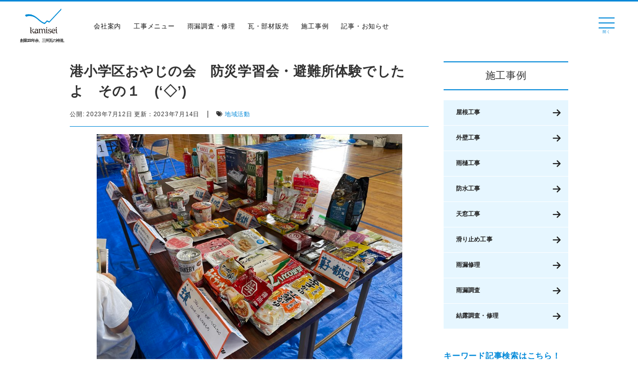

--- FILE ---
content_type: text/html; charset=UTF-8
request_url: https://kamisei.co.jp/takahama/66911
body_size: 37926
content:
<!DOCTYPE html><head prefix="og: http://ogp.me/ns# fb: http://ogp.me/ns/fb# article: http://ogp.me/ns/article#"><meta charset="UTF-8"><meta name="robots" content="index,follow"><meta name="viewport" content="width=device-width,initial-scale=1.0"><meta http-equiv="X-UA-Compatible" content="IE=Edge, chrome=1"><meta http-equiv="content-language" content="ja"><meta name="thumbnail" content="https://kamisei.co.jp/wp-content/uploads/2023/07/8ace52666195b1e60dd30a811de001c2.jpg" /><link rel="profile" href="http://gmpg.org/xfn/11"><link rel="pingback" href="https://kamisei.co.jp/xmlrpc.php"> <script defer src="https://kit.fontawesome.com/2c76abc713.js" crossorigin="anonymous"></script> <link rel="stylesheet" href="https://cdnjs.cloudflare.com/ajax/libs/font-awesome/6.7.2/css/all.min.css"><title>港小学区おやじの会 防災学習会・避難所体験でしたよ その１ (‘◇’)ゞ | 三州瓦の神清 愛知で創業150年超。地震や台風に強い防災瓦・軽量瓦・天窓・雨漏・リフォームなど屋根のことならなんでもご相談ください。</title><meta name="description" content="防災学習会・避難所体験を 開催しましたよ・・・ 蒸し暑い中でしたが、港小学区おやじの会で 防災学習会を開催しま" /><meta name="robots" content="max-image-preview:large" /><link rel="canonical" href="https://kamisei.co.jp/takahama/66911" /><meta name="generator" content="All in One SEO (AIOSEO) 4.5.1.1" /><meta property="og:locale" content="ja_JP" /><meta property="og:site_name" content="三州瓦の神清 愛知で創業150年超。地震や台風に強い防災瓦・軽量瓦・天窓・雨漏・リフォームなど屋根のことならなんでもご相談ください。 | 雨漏りでお困りなら創業150年超、kamiseiにお任せ!愛知県内雨漏り調査無料実施中!!ご相談は0800-200-0720へ。特許出願中のオリジナル調査方法で雨漏り原因を特定、的確に修理致します!!" /><meta property="og:type" content="article" /><meta property="og:title" content="港小学区おやじの会 防災学習会・避難所体験でしたよ その１ (‘◇’)ゞ | 三州瓦の神清 愛知で創業150年超。地震や台風に強い防災瓦・軽量瓦・天窓・雨漏・リフォームなど屋根のことならなんでもご相談ください。" /><meta property="og:description" content="防災学習会・避難所体験を 開催しましたよ・・・ 蒸し暑い中でしたが、港小学区おやじの会で 防災学習会を開催しま" /><meta property="og:url" content="https://kamisei.co.jp/takahama/66911" /><meta property="og:image" content="https://kamisei.co.jp/wp-content/uploads/2023/07/8ace52666195b1e60dd30a811de001c2.jpg" /><meta property="og:image:secure_url" content="https://kamisei.co.jp/wp-content/uploads/2023/07/8ace52666195b1e60dd30a811de001c2.jpg" /><meta property="og:image:width" content="800" /><meta property="og:image:height" content="600" /><meta property="article:published_time" content="2023-07-12T05:00:34+00:00" /><meta property="article:modified_time" content="2023-07-14T00:36:37+00:00" /><meta name="twitter:card" content="summary" /><meta name="twitter:title" content="港小学区おやじの会 防災学習会・避難所体験でしたよ その１ (‘◇’)ゞ | 三州瓦の神清 愛知で創業150年超。地震や台風に強い防災瓦・軽量瓦・天窓・雨漏・リフォームなど屋根のことならなんでもご相談ください。" /><meta name="twitter:description" content="防災学習会・避難所体験を 開催しましたよ・・・ 蒸し暑い中でしたが、港小学区おやじの会で 防災学習会を開催しま" /><meta name="twitter:image" content="https://kamisei.co.jp/wp-content/uploads/2023/07/8ace52666195b1e60dd30a811de001c2.jpg" /> <script type="application/ld+json" class="aioseo-schema">{"@context":"https:\/\/schema.org","@graph":[{"@type":"BlogPosting","@id":"https:\/\/kamisei.co.jp\/takahama\/66911#blogposting","name":"\u6e2f\u5c0f\u5b66\u533a\u304a\u3084\u3058\u306e\u4f1a \u9632\u707d\u5b66\u7fd2\u4f1a\u30fb\u907f\u96e3\u6240\u4f53\u9a13\u3067\u3057\u305f\u3088 \u305d\u306e\uff11 (\u2018\u25c7\u2019)\u309e | \u4e09\u5dde\u74e6\u306e\u795e\u6e05 \u611b\u77e5\u3067\u5275\u696d150\u5e74\u8d85\u3002\u5730\u9707\u3084\u53f0\u98a8\u306b\u5f37\u3044\u9632\u707d\u74e6\u30fb\u8efd\u91cf\u74e6\u30fb\u5929\u7a93\u30fb\u96e8\u6f0f\u30fb\u30ea\u30d5\u30a9\u30fc\u30e0\u306a\u3069\u5c4b\u6839\u306e\u3053\u3068\u306a\u3089\u306a\u3093\u3067\u3082\u3054\u76f8\u8ac7\u304f\u3060\u3055\u3044\u3002","headline":"\u6e2f\u5c0f\u5b66\u533a\u304a\u3084\u3058\u306e\u4f1a\u3000\u9632\u707d\u5b66\u7fd2\u4f1a\u30fb\u907f\u96e3\u6240\u4f53\u9a13\u3067\u3057\u305f\u3088\u3000\u305d\u306e\uff11\u3000(&#8216;\u25c7&#8217;)\u309e","author":{"@id":"https:\/\/kamisei.co.jp\/author\/tamamitsu#author"},"publisher":{"@id":"https:\/\/kamisei.co.jp\/#organization"},"image":{"@type":"ImageObject","url":"https:\/\/kamisei.co.jp\/wp-content\/uploads\/2023\/07\/8ace52666195b1e60dd30a811de001c2.jpg","width":800,"height":600},"datePublished":"2023-07-12T05:00:34+09:00","dateModified":"2023-07-14T00:36:37+09:00","inLanguage":"ja","mainEntityOfPage":{"@id":"https:\/\/kamisei.co.jp\/takahama\/66911#webpage"},"isPartOf":{"@id":"https:\/\/kamisei.co.jp\/takahama\/66911#webpage"},"articleSection":"\u793e\u9577\u306e\u9ad8\u6d5c\u5fdc\u63f4\u65e5\u8a8c, \u5730\u57df\u6d3b\u52d5"},{"@type":"BreadcrumbList","@id":"https:\/\/kamisei.co.jp\/takahama\/66911#breadcrumblist","itemListElement":[{"@type":"ListItem","@id":"https:\/\/kamisei.co.jp\/#listItem","position":1,"name":"\u5bb6","item":"https:\/\/kamisei.co.jp\/","nextItem":"https:\/\/kamisei.co.jp\/takahama#listItem"},{"@type":"ListItem","@id":"https:\/\/kamisei.co.jp\/takahama#listItem","position":2,"name":"\u793e\u9577\u306e\u9ad8\u6d5c\u5fdc\u63f4\u65e5\u8a8c","previousItem":"https:\/\/kamisei.co.jp\/#listItem"}]},{"@type":"Organization","@id":"https:\/\/kamisei.co.jp\/#organization","name":"\u4e09\u5dde\u74e6\u306e\u795e\u6e05 \u611b\u77e5\u3067\u5275\u696d150\u5e74\u8d85\u3002\u5730\u9707\u3084\u53f0\u98a8\u306b\u5f37\u3044\u9632\u707d\u74e6\u30fb\u8efd\u91cf\u74e6\u30fb\u5929\u7a93\u30fb\u96e8\u6f0f\u30fb\u30ea\u30d5\u30a9\u30fc\u30e0\u306a\u3069\u5c4b\u6839\u306e\u3053\u3068\u306a\u3089\u306a\u3093\u3067\u3082\u3054\u76f8\u8ac7\u304f\u3060\u3055\u3044\u3002","url":"https:\/\/kamisei.co.jp\/"},{"@type":"Person","@id":"https:\/\/kamisei.co.jp\/author\/tamamitsu#author","url":"https:\/\/kamisei.co.jp\/author\/tamamitsu","name":"\u795e\u8c37\u793e\u9577","image":{"@type":"ImageObject","@id":"https:\/\/kamisei.co.jp\/takahama\/66911#authorImage","url":"https:\/\/secure.gravatar.com\/avatar\/bb3990bdbb1942539daab60debe6212f?s=96&d=mm&r=g","width":96,"height":96,"caption":"\u795e\u8c37\u793e\u9577"}},{"@type":"WebPage","@id":"https:\/\/kamisei.co.jp\/takahama\/66911#webpage","url":"https:\/\/kamisei.co.jp\/takahama\/66911","name":"\u6e2f\u5c0f\u5b66\u533a\u304a\u3084\u3058\u306e\u4f1a \u9632\u707d\u5b66\u7fd2\u4f1a\u30fb\u907f\u96e3\u6240\u4f53\u9a13\u3067\u3057\u305f\u3088 \u305d\u306e\uff11 (\u2018\u25c7\u2019)\u309e | \u4e09\u5dde\u74e6\u306e\u795e\u6e05 \u611b\u77e5\u3067\u5275\u696d150\u5e74\u8d85\u3002\u5730\u9707\u3084\u53f0\u98a8\u306b\u5f37\u3044\u9632\u707d\u74e6\u30fb\u8efd\u91cf\u74e6\u30fb\u5929\u7a93\u30fb\u96e8\u6f0f\u30fb\u30ea\u30d5\u30a9\u30fc\u30e0\u306a\u3069\u5c4b\u6839\u306e\u3053\u3068\u306a\u3089\u306a\u3093\u3067\u3082\u3054\u76f8\u8ac7\u304f\u3060\u3055\u3044\u3002","description":"\u9632\u707d\u5b66\u7fd2\u4f1a\u30fb\u907f\u96e3\u6240\u4f53\u9a13\u3092 \u958b\u50ac\u3057\u307e\u3057\u305f\u3088\u30fb\u30fb\u30fb \u84b8\u3057\u6691\u3044\u4e2d\u3067\u3057\u305f\u304c\u3001\u6e2f\u5c0f\u5b66\u533a\u304a\u3084\u3058\u306e\u4f1a\u3067 \u9632\u707d\u5b66\u7fd2\u4f1a\u3092\u958b\u50ac\u3057\u307e","inLanguage":"ja","isPartOf":{"@id":"https:\/\/kamisei.co.jp\/#website"},"breadcrumb":{"@id":"https:\/\/kamisei.co.jp\/takahama\/66911#breadcrumblist"},"author":{"@id":"https:\/\/kamisei.co.jp\/author\/tamamitsu#author"},"creator":{"@id":"https:\/\/kamisei.co.jp\/author\/tamamitsu#author"},"image":{"@type":"ImageObject","url":"https:\/\/kamisei.co.jp\/wp-content\/uploads\/2023\/07\/8ace52666195b1e60dd30a811de001c2.jpg","@id":"https:\/\/kamisei.co.jp\/takahama\/66911\/#mainImage","width":800,"height":600},"primaryImageOfPage":{"@id":"https:\/\/kamisei.co.jp\/takahama\/66911#mainImage"},"datePublished":"2023-07-12T05:00:34+09:00","dateModified":"2023-07-14T00:36:37+09:00"},{"@type":"WebSite","@id":"https:\/\/kamisei.co.jp\/#website","url":"https:\/\/kamisei.co.jp\/","name":"\u4e09\u5dde\u74e6\u306e\u795e\u6e05 \u611b\u77e5\u3067\u5275\u696d150\u5e74\u8d85\u3002\u5730\u9707\u3084\u53f0\u98a8\u306b\u5f37\u3044\u9632\u707d\u74e6\u30fb\u8efd\u91cf\u74e6\u30fb\u5929\u7a93\u30fb\u96e8\u6f0f\u30fb\u30ea\u30d5\u30a9\u30fc\u30e0\u306a\u3069\u5c4b\u6839\u306e\u3053\u3068\u306a\u3089\u306a\u3093\u3067\u3082\u3054\u76f8\u8ac7\u304f\u3060\u3055\u3044\u3002","description":"\u96e8\u6f0f\u308a\u3067\u304a\u56f0\u308a\u306a\u3089\u5275\u696d150\u5e74\u8d85\u3001kamisei\u306b\u304a\u4efb\u305b!\u611b\u77e5\u770c\u5185\u96e8\u6f0f\u308a\u8abf\u67fb\u7121\u6599\u5b9f\u65bd\u4e2d!!\u3054\u76f8\u8ac7\u306f0800-200-0720\u3078\u3002\u7279\u8a31\u51fa\u9858\u4e2d\u306e\u30aa\u30ea\u30b8\u30ca\u30eb\u8abf\u67fb\u65b9\u6cd5\u3067\u96e8\u6f0f\u308a\u539f\u56e0\u3092\u7279\u5b9a\u3001\u7684\u78ba\u306b\u4fee\u7406\u81f4\u3057\u307e\u3059!!","inLanguage":"ja","publisher":{"@id":"https:\/\/kamisei.co.jp\/#organization"}}]}</script> <link rel='dns-prefetch' href='//www.googletagmanager.com' /><link rel='dns-prefetch' href='//fonts.googleapis.com' /><link rel="alternate" type="application/rss+xml" title="三州瓦の神清 愛知で創業150年超。地震や台風に強い防災瓦・軽量瓦・天窓・雨漏・リフォームなど屋根のことならなんでもご相談ください。 &raquo; フィード" href="https://kamisei.co.jp/feed" /><link rel="alternate" type="application/rss+xml" title="三州瓦の神清 愛知で創業150年超。地震や台風に強い防災瓦・軽量瓦・天窓・雨漏・リフォームなど屋根のことならなんでもご相談ください。 &raquo; コメントフィード" href="https://kamisei.co.jp/comments/feed" /><link rel="alternate" type="application/rss+xml" title="三州瓦の神清 愛知で創業150年超。地震や台風に強い防災瓦・軽量瓦・天窓・雨漏・リフォームなど屋根のことならなんでもご相談ください。 &raquo; 港小学区おやじの会　防災学習会・避難所体験でしたよ　その１　(&#8216;◇&#8217;)ゞ のコメントのフィード" href="https://kamisei.co.jp/takahama/66911/feed" /> <script defer src="[data-uri]"></script> <link rel='stylesheet' id='sbi_styles-css' href='https://kamisei.co.jp/wp-content/plugins/instagram-feed/css/sbi-styles.min.css?ver=6.6.1' type='text/css' media='all' /><style id='wp-emoji-styles-inline-css' type='text/css'>img.wp-smiley, img.emoji {
		display: inline !important;
		border: none !important;
		box-shadow: none !important;
		height: 1em !important;
		width: 1em !important;
		margin: 0 0.07em !important;
		vertical-align: -0.1em !important;
		background: none !important;
		padding: 0 !important;
	}</style><style id='classic-theme-styles-inline-css' type='text/css'>/*! This file is auto-generated */
.wp-block-button__link{color:#fff;background-color:#32373c;border-radius:9999px;box-shadow:none;text-decoration:none;padding:calc(.667em + 2px) calc(1.333em + 2px);font-size:1.125em}.wp-block-file__button{background:#32373c;color:#fff;text-decoration:none}</style><style id='global-styles-inline-css' type='text/css'>body{--wp--preset--color--black: #000000;--wp--preset--color--cyan-bluish-gray: #abb8c3;--wp--preset--color--white: #ffffff;--wp--preset--color--pale-pink: #f78da7;--wp--preset--color--vivid-red: #cf2e2e;--wp--preset--color--luminous-vivid-orange: #ff6900;--wp--preset--color--luminous-vivid-amber: #fcb900;--wp--preset--color--light-green-cyan: #7bdcb5;--wp--preset--color--vivid-green-cyan: #00d084;--wp--preset--color--pale-cyan-blue: #8ed1fc;--wp--preset--color--vivid-cyan-blue: #0693e3;--wp--preset--color--vivid-purple: #9b51e0;--wp--preset--gradient--vivid-cyan-blue-to-vivid-purple: linear-gradient(135deg,rgba(6,147,227,1) 0%,rgb(155,81,224) 100%);--wp--preset--gradient--light-green-cyan-to-vivid-green-cyan: linear-gradient(135deg,rgb(122,220,180) 0%,rgb(0,208,130) 100%);--wp--preset--gradient--luminous-vivid-amber-to-luminous-vivid-orange: linear-gradient(135deg,rgba(252,185,0,1) 0%,rgba(255,105,0,1) 100%);--wp--preset--gradient--luminous-vivid-orange-to-vivid-red: linear-gradient(135deg,rgba(255,105,0,1) 0%,rgb(207,46,46) 100%);--wp--preset--gradient--very-light-gray-to-cyan-bluish-gray: linear-gradient(135deg,rgb(238,238,238) 0%,rgb(169,184,195) 100%);--wp--preset--gradient--cool-to-warm-spectrum: linear-gradient(135deg,rgb(74,234,220) 0%,rgb(151,120,209) 20%,rgb(207,42,186) 40%,rgb(238,44,130) 60%,rgb(251,105,98) 80%,rgb(254,248,76) 100%);--wp--preset--gradient--blush-light-purple: linear-gradient(135deg,rgb(255,206,236) 0%,rgb(152,150,240) 100%);--wp--preset--gradient--blush-bordeaux: linear-gradient(135deg,rgb(254,205,165) 0%,rgb(254,45,45) 50%,rgb(107,0,62) 100%);--wp--preset--gradient--luminous-dusk: linear-gradient(135deg,rgb(255,203,112) 0%,rgb(199,81,192) 50%,rgb(65,88,208) 100%);--wp--preset--gradient--pale-ocean: linear-gradient(135deg,rgb(255,245,203) 0%,rgb(182,227,212) 50%,rgb(51,167,181) 100%);--wp--preset--gradient--electric-grass: linear-gradient(135deg,rgb(202,248,128) 0%,rgb(113,206,126) 100%);--wp--preset--gradient--midnight: linear-gradient(135deg,rgb(2,3,129) 0%,rgb(40,116,252) 100%);--wp--preset--font-size--small: 13px;--wp--preset--font-size--medium: 20px;--wp--preset--font-size--large: 36px;--wp--preset--font-size--x-large: 42px;--wp--preset--spacing--20: 0.44rem;--wp--preset--spacing--30: 0.67rem;--wp--preset--spacing--40: 1rem;--wp--preset--spacing--50: 1.5rem;--wp--preset--spacing--60: 2.25rem;--wp--preset--spacing--70: 3.38rem;--wp--preset--spacing--80: 5.06rem;--wp--preset--shadow--natural: 6px 6px 9px rgba(0, 0, 0, 0.2);--wp--preset--shadow--deep: 12px 12px 50px rgba(0, 0, 0, 0.4);--wp--preset--shadow--sharp: 6px 6px 0px rgba(0, 0, 0, 0.2);--wp--preset--shadow--outlined: 6px 6px 0px -3px rgba(255, 255, 255, 1), 6px 6px rgba(0, 0, 0, 1);--wp--preset--shadow--crisp: 6px 6px 0px rgba(0, 0, 0, 1);}:where(.is-layout-flex){gap: 0.5em;}:where(.is-layout-grid){gap: 0.5em;}body .is-layout-flow > .alignleft{float: left;margin-inline-start: 0;margin-inline-end: 2em;}body .is-layout-flow > .alignright{float: right;margin-inline-start: 2em;margin-inline-end: 0;}body .is-layout-flow > .aligncenter{margin-left: auto !important;margin-right: auto !important;}body .is-layout-constrained > .alignleft{float: left;margin-inline-start: 0;margin-inline-end: 2em;}body .is-layout-constrained > .alignright{float: right;margin-inline-start: 2em;margin-inline-end: 0;}body .is-layout-constrained > .aligncenter{margin-left: auto !important;margin-right: auto !important;}body .is-layout-constrained > :where(:not(.alignleft):not(.alignright):not(.alignfull)){max-width: var(--wp--style--global--content-size);margin-left: auto !important;margin-right: auto !important;}body .is-layout-constrained > .alignwide{max-width: var(--wp--style--global--wide-size);}body .is-layout-flex{display: flex;}body .is-layout-flex{flex-wrap: wrap;align-items: center;}body .is-layout-flex > *{margin: 0;}body .is-layout-grid{display: grid;}body .is-layout-grid > *{margin: 0;}:where(.wp-block-columns.is-layout-flex){gap: 2em;}:where(.wp-block-columns.is-layout-grid){gap: 2em;}:where(.wp-block-post-template.is-layout-flex){gap: 1.25em;}:where(.wp-block-post-template.is-layout-grid){gap: 1.25em;}.has-black-color{color: var(--wp--preset--color--black) !important;}.has-cyan-bluish-gray-color{color: var(--wp--preset--color--cyan-bluish-gray) !important;}.has-white-color{color: var(--wp--preset--color--white) !important;}.has-pale-pink-color{color: var(--wp--preset--color--pale-pink) !important;}.has-vivid-red-color{color: var(--wp--preset--color--vivid-red) !important;}.has-luminous-vivid-orange-color{color: var(--wp--preset--color--luminous-vivid-orange) !important;}.has-luminous-vivid-amber-color{color: var(--wp--preset--color--luminous-vivid-amber) !important;}.has-light-green-cyan-color{color: var(--wp--preset--color--light-green-cyan) !important;}.has-vivid-green-cyan-color{color: var(--wp--preset--color--vivid-green-cyan) !important;}.has-pale-cyan-blue-color{color: var(--wp--preset--color--pale-cyan-blue) !important;}.has-vivid-cyan-blue-color{color: var(--wp--preset--color--vivid-cyan-blue) !important;}.has-vivid-purple-color{color: var(--wp--preset--color--vivid-purple) !important;}.has-black-background-color{background-color: var(--wp--preset--color--black) !important;}.has-cyan-bluish-gray-background-color{background-color: var(--wp--preset--color--cyan-bluish-gray) !important;}.has-white-background-color{background-color: var(--wp--preset--color--white) !important;}.has-pale-pink-background-color{background-color: var(--wp--preset--color--pale-pink) !important;}.has-vivid-red-background-color{background-color: var(--wp--preset--color--vivid-red) !important;}.has-luminous-vivid-orange-background-color{background-color: var(--wp--preset--color--luminous-vivid-orange) !important;}.has-luminous-vivid-amber-background-color{background-color: var(--wp--preset--color--luminous-vivid-amber) !important;}.has-light-green-cyan-background-color{background-color: var(--wp--preset--color--light-green-cyan) !important;}.has-vivid-green-cyan-background-color{background-color: var(--wp--preset--color--vivid-green-cyan) !important;}.has-pale-cyan-blue-background-color{background-color: var(--wp--preset--color--pale-cyan-blue) !important;}.has-vivid-cyan-blue-background-color{background-color: var(--wp--preset--color--vivid-cyan-blue) !important;}.has-vivid-purple-background-color{background-color: var(--wp--preset--color--vivid-purple) !important;}.has-black-border-color{border-color: var(--wp--preset--color--black) !important;}.has-cyan-bluish-gray-border-color{border-color: var(--wp--preset--color--cyan-bluish-gray) !important;}.has-white-border-color{border-color: var(--wp--preset--color--white) !important;}.has-pale-pink-border-color{border-color: var(--wp--preset--color--pale-pink) !important;}.has-vivid-red-border-color{border-color: var(--wp--preset--color--vivid-red) !important;}.has-luminous-vivid-orange-border-color{border-color: var(--wp--preset--color--luminous-vivid-orange) !important;}.has-luminous-vivid-amber-border-color{border-color: var(--wp--preset--color--luminous-vivid-amber) !important;}.has-light-green-cyan-border-color{border-color: var(--wp--preset--color--light-green-cyan) !important;}.has-vivid-green-cyan-border-color{border-color: var(--wp--preset--color--vivid-green-cyan) !important;}.has-pale-cyan-blue-border-color{border-color: var(--wp--preset--color--pale-cyan-blue) !important;}.has-vivid-cyan-blue-border-color{border-color: var(--wp--preset--color--vivid-cyan-blue) !important;}.has-vivid-purple-border-color{border-color: var(--wp--preset--color--vivid-purple) !important;}.has-vivid-cyan-blue-to-vivid-purple-gradient-background{background: var(--wp--preset--gradient--vivid-cyan-blue-to-vivid-purple) !important;}.has-light-green-cyan-to-vivid-green-cyan-gradient-background{background: var(--wp--preset--gradient--light-green-cyan-to-vivid-green-cyan) !important;}.has-luminous-vivid-amber-to-luminous-vivid-orange-gradient-background{background: var(--wp--preset--gradient--luminous-vivid-amber-to-luminous-vivid-orange) !important;}.has-luminous-vivid-orange-to-vivid-red-gradient-background{background: var(--wp--preset--gradient--luminous-vivid-orange-to-vivid-red) !important;}.has-very-light-gray-to-cyan-bluish-gray-gradient-background{background: var(--wp--preset--gradient--very-light-gray-to-cyan-bluish-gray) !important;}.has-cool-to-warm-spectrum-gradient-background{background: var(--wp--preset--gradient--cool-to-warm-spectrum) !important;}.has-blush-light-purple-gradient-background{background: var(--wp--preset--gradient--blush-light-purple) !important;}.has-blush-bordeaux-gradient-background{background: var(--wp--preset--gradient--blush-bordeaux) !important;}.has-luminous-dusk-gradient-background{background: var(--wp--preset--gradient--luminous-dusk) !important;}.has-pale-ocean-gradient-background{background: var(--wp--preset--gradient--pale-ocean) !important;}.has-electric-grass-gradient-background{background: var(--wp--preset--gradient--electric-grass) !important;}.has-midnight-gradient-background{background: var(--wp--preset--gradient--midnight) !important;}.has-small-font-size{font-size: var(--wp--preset--font-size--small) !important;}.has-medium-font-size{font-size: var(--wp--preset--font-size--medium) !important;}.has-large-font-size{font-size: var(--wp--preset--font-size--large) !important;}.has-x-large-font-size{font-size: var(--wp--preset--font-size--x-large) !important;}
.wp-block-navigation a:where(:not(.wp-element-button)){color: inherit;}
:where(.wp-block-post-template.is-layout-flex){gap: 1.25em;}:where(.wp-block-post-template.is-layout-grid){gap: 1.25em;}
:where(.wp-block-columns.is-layout-flex){gap: 2em;}:where(.wp-block-columns.is-layout-grid){gap: 2em;}
.wp-block-pullquote{font-size: 1.5em;line-height: 1.6;}</style><link rel='stylesheet' id='toc-screen-css' href='https://kamisei.co.jp/wp-content/plugins/table-of-contents-plus/screen.min.css?ver=1509' type='text/css' media='all' /><link rel='stylesheet' id='templately-editor-css' href='https://kamisei.co.jp/wp-content/cache/autoptimize/css/autoptimize_single_91f6acbab9d8721ce39bad5c9697353d.css?ver=1.2.1' type='text/css' media='all' /><link rel='stylesheet' id='widgetopts-styles-css' href='https://kamisei.co.jp/wp-content/cache/autoptimize/css/autoptimize_single_075f4a4a001114164bbd67ebe7a8b361.css' type='text/css' media='all' /><link rel='stylesheet' id='wordpress-popular-posts-css-css' href='https://kamisei.co.jp/wp-content/cache/autoptimize/css/autoptimize_single_13378e097a5bfbdcd49702ae2e3fe401.css?ver=4.0.0' type='text/css' media='all' /><link rel='stylesheet' id='wpcf7-redirect-script-frontend-css' href='https://kamisei.co.jp/wp-content/plugins/wpcf7-redirect/build/css/wpcf7-redirect-frontend.min.css?ver=6.4.7' type='text/css' media='all' /><link rel='stylesheet' id='wp-pagenavi-css' href='https://kamisei.co.jp/wp-content/cache/autoptimize/css/autoptimize_single_73d29ecb3ae4eb2b78712fab3a46d32d.css?ver=2.70' type='text/css' media='all' /><link rel='stylesheet' id='anyway-feedback-css' href='https://kamisei.co.jp/wp-content/cache/autoptimize/css/autoptimize_single_25facade50f15741a3d0f27799678cdb.css?ver=0.8' type='text/css' media='screen' /><link rel='stylesheet' id='1f6663f65-css' href='https://kamisei.co.jp/wp-content/uploads/essential-addons-elementor/734e5f942.min.css?ver=1765897690' type='text/css' media='all' /><link rel='stylesheet' id='hfe-style-css' href='https://kamisei.co.jp/wp-content/cache/autoptimize/css/autoptimize_single_a5bf64d5859ee94a3e8e93d592d6d2a0.css?ver=1.5.7' type='text/css' media='all' /><link rel='stylesheet' id='elementor-icons-css' href='https://kamisei.co.jp/wp-content/plugins/elementor/assets/lib/eicons/css/elementor-icons.min.css?ver=5.11.0' type='text/css' media='all' /><link rel='stylesheet' id='elementor-animations-css' href='https://kamisei.co.jp/wp-content/plugins/elementor/assets/lib/animations/animations.min.css?ver=3.1.4' type='text/css' media='all' /><link rel='stylesheet' id='elementor-frontend-css' href='https://kamisei.co.jp/wp-content/plugins/elementor/assets/css/frontend.min.css?ver=3.1.4' type='text/css' media='all' /><link rel='stylesheet' id='elementor-post-43235-css' href='https://kamisei.co.jp/wp-content/cache/autoptimize/css/autoptimize_single_611b8c8e8ee49f8836c1b7d79ad7388a.css?ver=1626416988' type='text/css' media='all' /><link rel='stylesheet' id='elementor-global-css' href='https://kamisei.co.jp/wp-content/cache/autoptimize/css/autoptimize_single_6d5ca9c5864892de1f6d464edb4fcf8b.css?ver=1626416989' type='text/css' media='all' /><link rel='stylesheet' id='grw-public-main-css-css' href='https://kamisei.co.jp/wp-content/cache/autoptimize/css/autoptimize_single_85f4f78720015007dbb9b9ac8958d139.css?ver=2.1.4' type='text/css' media='all' /><link rel='stylesheet' id='sela-fonts-css' href='https://fonts.googleapis.com/css?family=Source+Sans+Pro%3A300%2C300italic%2C400%2C400italic%2C600%7CDroid+Serif%3A400%2C400italic%7COswald%3A300%2C400&#038;subset=latin%2Clatin-ext' type='text/css' media='all' /><link rel='stylesheet' id='genericons-css' href='https://kamisei.co.jp/wp-content/cache/autoptimize/css/autoptimize_single_c14dd6e84e694a66c7e27f11220ed49a.css?ver=3.4.1' type='text/css' media='all' /><link rel='stylesheet' id='sela-style-css' href='https://kamisei.co.jp/wp-content/cache/autoptimize/css/autoptimize_single_8447572a0fe343fa54058926c8ba8943.css?ver=6.4.7' type='text/css' media='all' /><link rel='stylesheet' id='tablepress-default-css' href='https://kamisei.co.jp/wp-content/tablepress-combined.min.css?ver=1' type='text/css' media='all' /><link rel='stylesheet' id='msl-main-css' href='https://kamisei.co.jp/wp-content/cache/autoptimize/css/autoptimize_single_558d29abf649859a499d56d7ef505200.css?ver=3.5.3' type='text/css' media='all' /><link rel='stylesheet' id='msl-custom-css' href='https://kamisei.co.jp/wp-content/cache/autoptimize/css/autoptimize_single_f10c45507e1bfa887f7383c32c42463c.css?ver=6.8' type='text/css' media='all' /><link rel='stylesheet' id='fancybox-css' href='https://kamisei.co.jp/wp-content/plugins/easy-fancybox/fancybox/jquery.fancybox-1.3.8.min.css?ver=1.6' type='text/css' media='screen' /><link rel='stylesheet' id='google-fonts-1-css' href='https://fonts.googleapis.com/css?family=Roboto%3A100%2C100italic%2C200%2C200italic%2C300%2C300italic%2C400%2C400italic%2C500%2C500italic%2C600%2C600italic%2C700%2C700italic%2C800%2C800italic%2C900%2C900italic%7CRoboto+Slab%3A100%2C100italic%2C200%2C200italic%2C300%2C300italic%2C400%2C400italic%2C500%2C500italic%2C600%2C600italic%2C700%2C700italic%2C800%2C800italic%2C900%2C900italic&#038;ver=6.4.7' type='text/css' media='all' /> <script type="text/javascript" src="https://kamisei.co.jp/wp-includes/js/jquery/jquery.min.js?ver=3.7.1" id="jquery-core-js"></script> <script defer type="text/javascript" src="https://kamisei.co.jp/wp-includes/js/jquery/jquery-migrate.min.js?ver=3.4.1" id="jquery-migrate-js"></script> <script defer id="wpp-tracking-js-extra" src="[data-uri]"></script> <script defer type="text/javascript" src="https://kamisei.co.jp/wp-content/cache/autoptimize/js/autoptimize_single_2b51551ceade86176c2b081df51902d1.js?ver=4.0.0" id="wpp-tracking-js"></script> <script type="text/javascript" defer="defer" src="https://kamisei.co.jp/wp-content/cache/autoptimize/js/autoptimize_single_2e3bd22ab8468ea476dde673304de889.js?ver=2.1.4" id="grw-public-main-js-js"></script>  <script defer type="text/javascript" src="https://www.googletagmanager.com/gtag/js?id=UA-101206191-1" id="google_gtagjs-js"></script> <script defer id="google_gtagjs-js-after" src="[data-uri]"></script> <link rel="https://api.w.org/" href="https://kamisei.co.jp/wp-json/" /><link rel="alternate" type="application/json" href="https://kamisei.co.jp/wp-json/wp/v2/posts/66911" /><link rel="EditURI" type="application/rsd+xml" title="RSD" href="https://kamisei.co.jp/xmlrpc.php?rsd" /><meta name="generator" content="WordPress 6.4.7" /><link rel='shortlink' href='https://kamisei.co.jp/?p=66911' /><link rel="alternate" type="application/json+oembed" href="https://kamisei.co.jp/wp-json/oembed/1.0/embed?url=https%3A%2F%2Fkamisei.co.jp%2Ftakahama%2F66911" /><link rel="alternate" type="text/xml+oembed" href="https://kamisei.co.jp/wp-json/oembed/1.0/embed?url=https%3A%2F%2Fkamisei.co.jp%2Ftakahama%2F66911&#038;format=xml" /><meta name="generator" content="Site Kit by Google 1.71.0" /><script defer src="[data-uri]"></script> <meta name="generator" content="MasterSlider 3.5.3 - Responsive Touch Image Slider | avt.li/msf" /><style type="text/css" id="sela-header-css">.site-title a,
			.site-description {
				color: #333333;
			}</style> <script defer src="[data-uri]"></script> <link rel="icon" href="https://kamisei.co.jp/wp-content/uploads/2017/06/cropped-logo-32x32.png" sizes="32x32" /><link rel="icon" href="https://kamisei.co.jp/wp-content/uploads/2017/06/cropped-logo-192x192.png" sizes="192x192" /><link rel="apple-touch-icon" href="https://kamisei.co.jp/wp-content/uploads/2017/06/cropped-logo-180x180.png" /><meta name="msapplication-TileImage" content="https://kamisei.co.jp/wp-content/uploads/2017/06/cropped-logo-270x270.png" /><style type="text/css" id="wp-custom-css">/** Start Block Kit CSS: 136-3-fc37602abad173a9d9d95d89bbe6bb80 **/

.envato-block__preview{overflow: visible !important;}

/** End Block Kit CSS: 136-3-fc37602abad173a9d9d95d89bbe6bb80 **/



/** Start Block Kit CSS: 72-3-34d2cc762876498c8f6be5405a48e6e2 **/

.envato-block__preview{overflow: visible;}

/*Kit 69 Custom Styling for buttons */
.envato-kit-69-slide-btn .elementor-button,
.envato-kit-69-cta-btn .elementor-button,
.envato-kit-69-flip-btn .elementor-button{
	border-left: 0px !important;
	border-bottom: 0px !important;
	border-right: 0px !important;
	padding: 15px 0 0 !important;
}
.envato-kit-69-slide-btn .elementor-slide-button:hover,
.envato-kit-69-cta-btn .elementor-button:hover,
.envato-kit-69-flip-btn .elementor-button:hover{
	margin-bottom: 20px;
}
.envato-kit-69-menu .elementor-nav-menu--main a:hover{
	margin-top: -7px;
	padding-top: 4px;
	border-bottom: 1px solid #FFF;
}
/* Fix menu dropdown width */
.envato-kit-69-menu .elementor-nav-menu--dropdown{
	width: 100% !important;
}

/** End Block Kit CSS: 72-3-34d2cc762876498c8f6be5405a48e6e2 **/



/** Start Block Kit CSS: 71-3-d415519effd9e11f35d2438c58ea7ebf **/

.envato-block__preview{overflow: visible;}

/** End Block Kit CSS: 71-3-d415519effd9e11f35d2438c58ea7ebf **/



/** Start Block Kit CSS: 142-3-a175df65179b9ef6a5ca9f1b2c0202b9 **/

.envato-block__preview{
	overflow: visible;
}

/* Border Radius */
.envato-kit-139-accordion .elementor-widget-container{
	border-radius: 10px !important;
}
.envato-kit-139-map iframe,
.envato-kit-139-slider .slick-slide,
.envato-kit-139-flipbox .elementor-flip-box div{
		border-radius: 10px !important;

}


/** End Block Kit CSS: 142-3-a175df65179b9ef6a5ca9f1b2c0202b9 **/



/** Start Block Kit CSS: 144-3-3a7d335f39a8579c20cdf02f8d462582 **/

.envato-block__preview{overflow: visible;}

/* Envato Kit 141 Custom Styles - Applied to the element under Advanced */

.elementor-headline-animation-type-drop-in .elementor-headline-dynamic-wrapper{
	text-align: center;
}
.envato-kit-141-top-0 h1,
.envato-kit-141-top-0 h2,
.envato-kit-141-top-0 h3,
.envato-kit-141-top-0 h4,
.envato-kit-141-top-0 h5,
.envato-kit-141-top-0 h6,
.envato-kit-141-top-0 p {
	margin-top: 0;
}

.envato-kit-141-newsletter-inline .elementor-field-textual.elementor-size-md {
	padding-left: 1.5rem;
	padding-right: 1.5rem;
}

.envato-kit-141-bottom-0 p {
	margin-bottom: 0;
}

.envato-kit-141-bottom-8 .elementor-price-list .elementor-price-list-item .elementor-price-list-header {
	margin-bottom: .5rem;
}

.envato-kit-141.elementor-widget-testimonial-carousel.elementor-pagination-type-bullets .swiper-container {
	padding-bottom: 52px;
}

.envato-kit-141-display-inline {
	display: inline-block;
}

.envato-kit-141 .elementor-slick-slider ul.slick-dots {
	bottom: -40px;
}

/** End Block Kit CSS: 144-3-3a7d335f39a8579c20cdf02f8d462582 **/



/** Start Block Kit CSS: 33-3-f2d4515681d0cdeb2a000d0405e47669 **/

.envato-kit-30-phone-overlay {
	position: absolute !important;
	display: block !important;
	top: 0%;
	left: 0%;
	right: 0%;
	margin: auto;
	z-index: 1;
}
.envato-kit-30-div-rotate{
	transform: rotate(90deg);
}

/** End Block Kit CSS: 33-3-f2d4515681d0cdeb2a000d0405e47669 **/</style> <script defer src="[data-uri]"></script> <script defer src="[data-uri]"></script> </head><body class="p-index" id="post-66911"><header class="header home_top top_scroll" style="top: 0px;"><div class="header__wrap header__layout"><div class="header__fixed"><div class="logo_wrapper"><h1><a href="https://kamisei.co.jp/" class="logo"> <img loading="lazy" alt="三州瓦の神清 愛知で創業150年超。地震や台風に強い防災瓦・軽量瓦・天窓・雨漏・リフォームなど屋根のことならなんでもご相談ください。" src="https://kamisei.co.jp/wp-content/uploads/2017/06/logo.png" class="logo__img switch" style="visibility: visible;"> <span class="motto">創業150年余、三州瓦の神清。</span> </a></h1></div><nav class="header__menu"><ul class="header__menu-list"><li id="" class="menu-item menu-item-type-post_type_archive menu-item-object-company menu-item-has-children header__menu-item"><a class="header__menu-link" href="/company">会社案内</a><ul class="sub-menu"><li id="" class="menu-item menu-item-type-post_type_archive menu-item-object-company header__menu-item"><a class="header__menu-link" href="https://kamisei.co.jp/about/">神清について</a></li><li id="" class="menu-item menu-item-type-post_type menu-item-object-company header__menu-item"><a class="header__menu-link" href="/question">よくあるご質問</a></li><li id="" class="menu-item menu-item-type-post_type menu-item-object-company header__menu-item"><a class="header__menu-link" href="/staff">スタッフ紹介</a></li><li id="" class="menu-item menu-item-type-post_type menu-item-object-company header__menu-item"><a class="header__menu-link" href="/media">メディア紹介</a></li><li id="" class="menu-item menu-item-type-post_type menu-item-object-company header__menu-item"><a class="header__menu-link" href="https://kamisei.co.jp/kwari/index.html">瓦割り道場愛知支部</a></li></ul></li><li id="" class="menu-item menu-item-type-post_type_archive menu-item-object-menu menu-item-has-children header__menu-item"><a class="header__menu-link" href="/#workmenu">工事メニュー</a><ul class="sub-menu"><li id="" class="menu-item menu-item-type-post_type_archive menu-item-object-menu header__menu-item"><a class="header__menu-link" href="https://kamisei.co.jp/rooffix">屋根工事</a></li><li class="my-classes header__menu-item"><a class="header__menu-link" href="https://kamisei.co.jp/news/62386">外壁工事</a></li><li class="my-classes header__menu-item"><a class="header__menu-link" href="https://kamisei.co.jp/news/62457">雨樋工事</a></li><li class="my-classes header__menu-item"><a class="header__menu-link" href="https://kamisei.co.jp/news/62461">防水工事</a></li><li class="my-classes header__menu-item"><a class="header__menu-link" href="https://kamisei.co.jp/news/62761">天窓工事</a></li><li class="my-classes header__menu-item"><a class="header__menu-link" href="https://kamisei.co.jp/news/62473">スカイライトチューブ工事</a></li><li class="my-classes header__menu-item"><a class="header__menu-link" href="https://kamisei.co.jp/news/62475">滑り止め工事</a></li></ul></li><li id="" class="menu-item menu-item-type-post_type menu-item-object-page  header__menu-item"><a class="header__menu-link" href="/#amamorimenu">雨漏調査・修理</a><ul class="sub-menu"><li id="" class="menu-item menu-item-type-post_type_archive menu-item-object-menu header__menu-item"><a class="header__menu-link" href="https://kamisei.co.jp/amamorihome" target="_blank">雨漏の修理</a></li><li class="my-classes header__menu-item"><a class="header__menu-link" href="https://kamisei.co.jp/news/62477">雨漏の調査</a></li><li class="my-classes header__menu-item"><a class="header__menu-link" href="https://kamisei.co.jp/news/62479">結露調査・修理</a></li></ul></li><li id="" class="menu-item menu-item-type-post_type_archive menu-item-object-works menu-item-has-children header__menu-item"><a class="header__menu-link" href="/#buzaimenu">瓦・部材販売</a><ul class="sub-menu"><li id="" class="menu-item menu-item-type-post_type_archive menu-item-object-works header__menu-item"><a class="header__menu-link" href="/sanshukawara">三州瓦について</a></li><li class="my-classes header__menu-item"><a class="header__menu-link" href="/buzai">屋根部材販売</a></li><li class="my-classes header__menu-item"><a class="header__menu-link" href="https://kamisei.co.jp/shop/" target="_blnak">オンラインショップ</a></li></ul></li><li id="" class="menu-item menu-item-type-post_type_archive menu-item-object-voice  header__menu-item"><a class="header__menu-link" href="https://kamisei.co.jp/works">施工事例</a><ul class="sub-menu"><li id="" class="menu-item menu-item-type-post_type_archive menu-item-object-works header__menu-item"><a class="header__menu-link" href="https://kamisei.co.jp/tag/%e5%b1%8b%e6%a0%b9%e5%b7%a5%e4%ba%8b">屋根工事</a></li><li class="my-classes header__menu-item"><a class="header__menu-link" href="https://kamisei.co.jp/tag/%e5%a4%96%e5%a3%81%e5%b7%a5%e4%ba%8b">外壁工事</a></li><li class="my-classes header__menu-item"><a class="header__menu-link" href="https://kamisei.co.jp/tag/%e9%9b%a8%e6%a8%8b">雨樋工事</a></li><li class="menu-item menu-item-type-post_type_archive menu-item-object-works header__menu-item"><a class="header__menu-link" href="https://kamisei.co.jp/tag/%e9%98%b2%e6%b0%b4%e5%b7%a5%e4%ba%8b">防水工事</a></li><li class="my-classes header__menu-item"><a class="header__menu-link" href="https://kamisei.co.jp/tag/%e5%a4%a9%e7%aa%93">天窓工事</a></li><li class="my-classes header__menu-item"><a class="header__menu-link" href="https://kamisei.co.jp/tag/%e6%bb%91%e3%82%8a%e6%ad%a2%e3%82%81">滑り止め工事</a></li><li class="menu-item menu-item-type-post_type_archive menu-item-object-works header__menu-item"><a class="header__menu-link" href="https://kamisei.co.jp/tag/%e9%9b%a8%e6%bc%8f%e3%82%8a%e4%bf%ae%e7%90%86">雨漏修理</a></li><li class="my-classes header__menu-item"><a class="header__menu-link" href="https://kamisei.co.jp/tag/%e9%9b%a8%e6%bc%8f%e3%82%8a%e8%aa%bf%e6%9f%bb">雨漏調査</a></li><li class="my-classes header__menu-item"><a class="header__menu-link" href="https://kamisei.co.jp/tag/%e7%b5%90%e9%9c%b2">結露調査・修理</a></li></ul></li><li id="" class="menu-item menu-item-type-post_type_archive menu-item-object-voice  header__menu-item"><a class="header__menu-link" href="/allblog">記事・お知らせ</a><ul class="sub-menu"><li id="" class="menu-item menu-item-type-post_type_archive menu-item-object-works header__menu-item"><a class="header__menu-link" href="/rooftrouble">屋根の相談ブログ</a></li><li class="my-classes header__menu-item"><a class="header__menu-link" href="/information">お知らせ</a></li><li class="my-classes header__menu-item"><a class="header__menu-link" href="/takahama">社長の高浜応援日誌</a></li><li class="my-classes header__menu-item"><a class="header__menu-link" href="https://kamisei.co.jp/tag/trustroofer">安心して紹介できる屋根屋さん</a></li></ul></li></ul></nav></div><div class="header__fixed__button"><div class="header__fixed__button__tel"> <a href="tel:0120-951-890"><p class="header__fixed__button__message">屋根の事ならお気軽にご相談を。</p><p class="header__fixed__button__tel__number">0120-951-890</p><p class="header__fixed__button__tel__text">営業時間 8：00〜17：00（土曜・日曜・年末年始は定休)</p> </a></div><div class="el_humburger"><div class="el_humburger_wrapper"> <span class="el_humburger_bar top"></span> <span class="el_humburger_bar middle"></span> <span class="el_humburger_bar bottom"></span> <span class="textchange"></span></div></div></div></div></header><div class="navi"><div class="navi_inner"><div class="navi_item js_openParent kaisha"><a href="/company">会社案内</a><div class="el_spChildNavOpen js_openSwitch"><div class="el_spChildNavOpen_wrapper"></div></div><div class="nav_child js_openTarget"><div class="nav_child_item"> <a href="/about">| 神清について</a></div><div class="nav_child_item"> <a href="/question">| よくあるご質問</a></div><div class="nav_child_item"> <a href="/staff">| スタッフ紹介</a></div><div class="nav_child_item"> <a href="/media">| メディア紹介</a></div><div class="nav_child_item"> <a href="https://kamisei.co.jp/kwari/index.html">| 瓦割り道場愛知支部</a></div></div><div class="bl_nav_item_spToggle"></div></div><div class="navi_item js_openParent kouji"><a  tabindex="-1">工事メニュー</a><div class="el_spChildNavOpen js_openSwitch"><div class="el_spChildNavOpen_wrapper"></div></div><div class="nav_child js_openTarget"><div class="nav_child_item"> <a href="/rooffix">| 屋根工事</a></div><div class="nav_child_item"> <a href="https://kamisei.co.jp/news/62386">| 外壁工事</a></div><div class="nav_child_item"> <a href="https://kamisei.co.jp/news/62457">| 雨樋工事</a></div><div class="nav_child_item"> <a href="https://kamisei.co.jp/news/62461">| 防水工事</a></div><div class="nav_child_item"> <a href="https://kamisei.co.jp/news/62761">| 天窓工事</a></div><div class="nav_child_item"> <a href="https://kamisei.co.jp/news/62473">| スカイライトチューブ工事</a></div><div class="nav_child_item"> <a href="https://kamisei.co.jp/news/62475">| 滑り止め工事</a></div></div><div class="bl_nav_item_spToggle"></div></div><div class="navi_item js_openParent ama"><a tabindex="-1">雨漏調査・修理</a><div class="el_spChildNavOpen js_openSwitch"><div class="el_spChildNavOpen_wrapper"></div></div><div class="nav_child js_openTarget"><div class="nav_child_item"> <a href="https://kamisei.co.jp/amamorihome" target="_blank">| 雨漏の修理</a></div><div class="nav_child_item"> <a href="https://kamisei.co.jp/news/62477">| 雨漏の調査</a></div><div class="nav_child_item"> <a href="https://kamisei.co.jp/news/62479">| 結露調査・修理</a></div></div><div class="bl_nav_item_spToggle"></div></div><div class="navi_item js_openParent buz"><a tabindex="-1">瓦・部材販売</a><div class="el_spChildNavOpen js_openSwitch"><div class="el_spChildNavOpen_wrapper"></div></div><div class="nav_child js_openTarget"><div class="nav_child_item"> <a href="/sanshukawara">| 三州瓦について</a></div><div class="nav_child_item"> <a href="/buzai">| 屋根部材販売</a></div><div class="nav_child_item"> <a href="https://kamisei.co.jp/shop/"> <img src="https://kamisei.co.jp/wp-content/uploads/2023/04/buzaibnr-1.jpg" alt="オンラインショップはこちら"></a></div></div><div class="bl_nav_item_spToggle"></div></div><div class="navi_item js_openParent seko"><a href="https://kamisei.co.jp/works">施工事例</a><div class="el_spChildNavOpen js_openSwitch"><div class="el_spChildNavOpen_wrapper"></div></div><div class="nav_child js_openTarget"><ul class="section-works__button-list"><li class="section-works__button-list__item"> <a class="section-works__button-list__item__link" href="https://kamisei.co.jp/tag/%e5%b1%8b%e6%a0%b9%e5%b7%a5%e4%ba%8b">屋根工事</a></li><li class="section-works__button-list__item"> <a class="section-works__button-list__item__link" href="https://kamisei.co.jp/tag/%e5%a4%96%e5%a3%81%e5%b7%a5%e4%ba%8b">外壁工事</a></li><li class="section-works__button-list__item"> <a class="section-works__button-list__item__link" href="https://kamisei.co.jp/tag/%e9%9b%a8%e6%a8%8b">雨樋工事</a></li><li class="section-works__button-list__item"> <a class="section-works__button-list__item__link" href="https://kamisei.co.jp/tag/%e9%98%b2%e6%b0%b4%e5%b7%a5%e4%ba%8b">防水工事</a></li><li class="section-works__button-list__item"> <a class="section-works__button-list__item__link" href="https://kamisei.co.jp/tag/%e5%a4%a9%e7%aa%93">天窓工事</a></li><li class="section-works__button-list__item"> <a class="section-works__button-list__item__link" href="https://kamisei.co.jp/tag/%e6%bb%91%e3%82%8a%e6%ad%a2%e3%82%81">滑り止め工事</a></li><li class="section-works__button-list__item"> <a class="section-works__button-list__item__link" href="https://kamisei.co.jp/tag/%e9%9b%a8%e6%bc%8f%e3%82%8a%e4%bf%ae%e7%90%86">雨漏修理</a></li><li class="section-works__button-list__item"> <a class="section-works__button-list__item__link" href="https://kamisei.co.jp/tag/%e9%9b%a8%e6%bc%8f%e3%82%8a%e8%aa%bf%e6%9f%bb">雨漏調査</a></li><li class="section-works__button-list__item"> <a class="section-works__button-list__item__link" href="https://kamisei.co.jp/tag/%e7%b5%90%e9%9c%b2">結露調査・修理</a></li></ul></div><div class="bl_nav_item_spToggle"></div></div><div class="navi_item js_openParent oshi"><a href="https://kamisei.co.jp/allblog">記事・お知らせ</a><div class="el_spChildNavOpen js_openSwitch"><div class="el_spChildNavOpen_wrapper"></div></div><div class="nav_child js_openTarget"><div class="nav_child_item"> <a href="/rooftrouble">| 屋根の相談ブログ</a></div><div class="nav_child_item"> <a href="/information">| お知らせ</a></div><div class="nav_child_item"> <a href="/takahama">| 社長の高浜応援日誌</a></div><div class="nav_child_item"> <a href="https://kamisei.co.jp/tag/trustroofer">| 安心して紹介できる屋根屋さん</a></div></div><div class="bl_nav_item_spToggle"></div></div><div class="inquiry-area"> <a href="tel:0120-951-890"><p class="header__fixed__button__message">屋根の事ならお気軽にご相談を。</p><p class="header__fixed__button__tel__number">0120-951-890</p><p class="header__fixed__button__tel__text">営業時間 8：00〜17：00（土曜・日曜・年末年始は定休)</p> </a><ul class="button-area"><li><a href="tel:0120-951-890"><img width="80" src="https://kamisei.co.jp/wp-content/uploads/2023/09/callbtn.png" alt="無料電話相談"></a></li><li><a href="https://kamisei.co.jp/contact"><img width="80" src="https://kamisei.co.jp/wp-content/uploads/2023/09/mailbtn.png" alt="メール相談"></a></li><li><a href="https://kamisei.co.jp/news/13565"><img width="80" src="https://kamisei.co.jp/wp-content/uploads/2023/09/linebtn.png" alt="LINE相談"></a></li></ul></div><div class="bnr-area"><p> <a href="/takahama"><img src="https://kamisei.co.jp/wp-content/uploads/2017/07/ouen_bnr02.jpg" alt="神谷社長の高浜応援日誌"></a></p><p> <a href="https://www.youtube.com/channel/UCK_BVYv4grjAMYumrEGHE4g/featured" target="_blank"><img src="https://kamisei.co.jp/wp-content/uploads/2020/01/00kamiseiyoutube.jpg" alt="kamisei YouTube"></a></p><p> <a href="https://www.instagram.com/kamisei1868/" target="_blank"><img src="https://kamisei.co.jp/wp-content/uploads/2024/02/d1fe5163dd7283269992bf6c0e4a12a7.jpg" alt="instagram"></a></p><p><a href="https://kamisei.co.jp/tag/trustroofer"><img src="https://kamisei.co.jp/wp-content/uploads/2023/04/shinraibnr.jpg" alt="信頼できる屋根屋さん"></a></p></div></div></div><section class="l-section clearfix"><div id="primary" class="content-area"><main id="main" class="site-main" role="main"><article id="post-66911" class="post-66911 post type-post status-publish format-standard has-post-thumbnail hentry category-takahama tag-146 "><header class="entry-header "><h1 class="entry-title">港小学区おやじの会　防災学習会・避難所体験でしたよ　その１　(&#8216;◇&#8217;)ゞ</h1><div class="entry-meta"> <span class="date">公開:<time class="entry-date published" datetime="2023-07-12T14:00:34+09:00"> 2023年7月12日</time> 更新：<time class="updated" datetime="2023-07-14T09:36:37+09:00">2023年7月14日</time></span> | <span class="cat-links"> <a href="https://kamisei.co.jp/takahama" rel="category tag">社長の高浜応援日誌</a></span><span class="sep"> </span><span class="tags-links"> <i class="fa fa-tags"></i> <a href="https://kamisei.co.jp/tag/%e5%9c%b0%e5%9f%9f%e6%b4%bb%e5%8b%95" rel="tag">地域活動</a></span></div><div class="fc-eyecatch single"> <a href="https://kamisei.co.jp/takahama/66911"><div class="fc-eyecatch__image" style="background: url(
 https://kamisei.co.jp/wp-content/uploads/2023/07/8ace52666195b1e60dd30a811de001c2.jpg
 ) center center / contain no-repeat"></div></a></div></header><div class="entry-body"><div class="d-sectionBtnarea clearfix"><a href="https://kamisei.co.jp/contact"><img src="https://kamisei.co.jp/wp-content/uploads/2017/06/inquiry_bnr.png" alt="お問い合わせはこちら"></a></div><div class="entry-content"><div id="toc_container" class="toc_white no_bullets"><p class="toc_title">目次</p><ul class="toc_list"><li><a href="#i">防災学習会・避難所体験を
開催しましたよ・・・</a></li><li><a href="#i-2">６つのブースで最低限避難に必要な事を
お知らせしましたよ</a></li></ul></div><h2 class="middletitle"><span id="i">防災学習会・避難所体験を<br /> 開催しましたよ・・・</span></h2><p><img fetchpriority="high" decoding="async" class="alignnone size-medium wp-image-66757" src="https://kamisei.co.jp/wp-content/uploads/2023/07/a48d17e22cc8d1b28d060634f0322ed9-300x225.jpg" alt="" width="300" height="225" srcset="https://kamisei.co.jp/wp-content/uploads/2023/07/a48d17e22cc8d1b28d060634f0322ed9-300x225.jpg 300w, https://kamisei.co.jp/wp-content/uploads/2023/07/a48d17e22cc8d1b28d060634f0322ed9-768x576.jpg 768w, https://kamisei.co.jp/wp-content/uploads/2023/07/a48d17e22cc8d1b28d060634f0322ed9-507x380.jpg 507w, https://kamisei.co.jp/wp-content/uploads/2023/07/a48d17e22cc8d1b28d060634f0322ed9-rotated.jpg 800w" sizes="(max-width: 300px) 100vw, 300px" /></p><p>蒸し暑い中でしたが、港小学区おやじの会で<br /> 防災学習会を開催しましたよ。<br /> 昨年に引き続き大きな災害で被災した場合に<br /> おける避難の仕方や避難所での様子。<br /> トイレ事情。車中泊について。<br /> そして防災マップを活用して改めて自宅の位置や<br /> 被災した場合の避難経路の確認。<br /> 自宅の位置ではどんな災害で被災しそうか？<br /> を再確認していただきました。</p><p><img decoding="async" class="alignnone size-medium wp-image-66759" src="https://kamisei.co.jp/wp-content/uploads/2023/07/80aff23b4ec7f1eb56ac6ba82861bb72-300x225.jpg" alt="" width="300" height="225" srcset="https://kamisei.co.jp/wp-content/uploads/2023/07/80aff23b4ec7f1eb56ac6ba82861bb72-300x225.jpg 300w, https://kamisei.co.jp/wp-content/uploads/2023/07/80aff23b4ec7f1eb56ac6ba82861bb72-768x576.jpg 768w, https://kamisei.co.jp/wp-content/uploads/2023/07/80aff23b4ec7f1eb56ac6ba82861bb72-507x380.jpg 507w, https://kamisei.co.jp/wp-content/uploads/2023/07/80aff23b4ec7f1eb56ac6ba82861bb72.jpg 800w" sizes="(max-width: 300px) 100vw, 300px" /></p><h3 class="smalltitle">避難所に入る場合に一番最初に必要な物は</h3><p><img decoding="async" class="alignnone size-medium wp-image-66912" src="https://kamisei.co.jp/wp-content/uploads/2023/07/06cad005bdf0a10d5bf83b396edf8b1d-239x300.jpg" alt="" width="239" height="300" srcset="https://kamisei.co.jp/wp-content/uploads/2023/07/06cad005bdf0a10d5bf83b396edf8b1d-239x300.jpg 239w, https://kamisei.co.jp/wp-content/uploads/2023/07/06cad005bdf0a10d5bf83b396edf8b1d-303x380.jpg 303w, https://kamisei.co.jp/wp-content/uploads/2023/07/06cad005bdf0a10d5bf83b396edf8b1d.jpg 336w" sizes="(max-width: 239px) 100vw, 239px" /></p><p>各ご家庭に防災マップが配布されています。<br /> 「え、知らない。捨ててしまった」等の話をお聞きますが、<br /> 無い場合は市役所の防犯・防災グループに一度<br /> お問合せください。<br /> （高浜市役所　０５６６－５２－１１１１）<br /> 是非手元に置いて確認をしてください。</p><p>この中に「避難所利用者登録票」が<br /> 入っています。<br /> まず最初にこれを記入しないと避難所に<br /> 入れません。大きな災害で避難所に避難した<br /> 場合にまず受付でこの用紙に必ず記入して受付して<br /> 避難所に入ります。</p><p>過去に多くの被災地では受付での列ができて<br /> ナカナカは入れない事が発生した。と言われています。<br /> 是非、事前に記入できる事は記入して「非常持ち出し袋」と<br /> 一緒に置いておいてください。</p><p><img loading="lazy" decoding="async" class="alignnone size-medium wp-image-66918" src="https://kamisei.co.jp/wp-content/uploads/2023/07/44a606989b5dcb1ca463f135391c108c-212x300.jpg" alt="" width="212" height="300" srcset="https://kamisei.co.jp/wp-content/uploads/2023/07/44a606989b5dcb1ca463f135391c108c-212x300.jpg 212w, https://kamisei.co.jp/wp-content/uploads/2023/07/44a606989b5dcb1ca463f135391c108c-269x380.jpg 269w, https://kamisei.co.jp/wp-content/uploads/2023/07/44a606989b5dcb1ca463f135391c108c.jpg 317w" sizes="(max-width: 212px) 100vw, 212px" /></p><p><img loading="lazy" decoding="async" class="alignnone size-medium wp-image-66917" src="https://kamisei.co.jp/wp-content/uploads/2023/07/451a593f789a77b0c37358a5f8acf07a-212x300.jpg" alt="" width="212" height="300" srcset="https://kamisei.co.jp/wp-content/uploads/2023/07/451a593f789a77b0c37358a5f8acf07a-212x300.jpg 212w, https://kamisei.co.jp/wp-content/uploads/2023/07/451a593f789a77b0c37358a5f8acf07a-269x380.jpg 269w, https://kamisei.co.jp/wp-content/uploads/2023/07/451a593f789a77b0c37358a5f8acf07a.jpg 317w" sizes="(max-width: 212px) 100vw, 212px" /></p><p>記載例です</p><p><img loading="lazy" decoding="async" class="alignnone size-medium wp-image-66919" src="https://kamisei.co.jp/wp-content/uploads/2023/07/2433cf1671e49bacb9d4e7b94cd08ca1-212x300.jpg" alt="" width="212" height="300" srcset="https://kamisei.co.jp/wp-content/uploads/2023/07/2433cf1671e49bacb9d4e7b94cd08ca1-212x300.jpg 212w, https://kamisei.co.jp/wp-content/uploads/2023/07/2433cf1671e49bacb9d4e7b94cd08ca1-269x380.jpg 269w, https://kamisei.co.jp/wp-content/uploads/2023/07/2433cf1671e49bacb9d4e7b94cd08ca1.jpg 317w" sizes="(max-width: 212px) 100vw, 212px" /></p><p><img loading="lazy" decoding="async" class="alignnone size-medium wp-image-66915" src="https://kamisei.co.jp/wp-content/uploads/2023/07/e696dee049bc6d08b821d7ead83abbab-212x300.jpg" alt="" width="212" height="300" srcset="https://kamisei.co.jp/wp-content/uploads/2023/07/e696dee049bc6d08b821d7ead83abbab-212x300.jpg 212w, https://kamisei.co.jp/wp-content/uploads/2023/07/e696dee049bc6d08b821d7ead83abbab-269x380.jpg 269w, https://kamisei.co.jp/wp-content/uploads/2023/07/e696dee049bc6d08b821d7ead83abbab.jpg 317w" sizes="(max-width: 212px) 100vw, 212px" /></p><p>この用紙には「病気の有無・アレルギー・<br /> 薬」「ペットの状況」「安否問合せの公開、非公開」等を<br /> 記載するようになっています。過去の被災地で役だった事・<br /> 必要だった事が盛り込まれています。</p><p>是非、ご確認してみてください。</p><h2 class="middletitle"><span id="i-2">６つのブースで最低限避難に必要な事を<br /> お知らせしましたよ</span></h2><p><img loading="lazy" decoding="async" class="alignnone size-medium wp-image-66777" src="https://kamisei.co.jp/wp-content/uploads/2023/07/2f50691a8210699a6db6e69c800ccc48-300x225.jpg" alt="" width="300" height="225" srcset="https://kamisei.co.jp/wp-content/uploads/2023/07/2f50691a8210699a6db6e69c800ccc48-300x225.jpg 300w, https://kamisei.co.jp/wp-content/uploads/2023/07/2f50691a8210699a6db6e69c800ccc48-768x576.jpg 768w, https://kamisei.co.jp/wp-content/uploads/2023/07/2f50691a8210699a6db6e69c800ccc48-507x380.jpg 507w, https://kamisei.co.jp/wp-content/uploads/2023/07/2f50691a8210699a6db6e69c800ccc48.jpg 800w" sizes="(max-width: 300px) 100vw, 300px" /></p><p>避難所利用者登録票の書き方を説明しましたよ。<br /> なぜ必要なのかも理解していただきました。</p><p><img loading="lazy" decoding="async" class="alignnone size-medium wp-image-66778" src="https://kamisei.co.jp/wp-content/uploads/2023/07/9ed991ea12ef3bc4a8093019cbb1d4d5-300x225.jpg" alt="" width="300" height="225" srcset="https://kamisei.co.jp/wp-content/uploads/2023/07/9ed991ea12ef3bc4a8093019cbb1d4d5-300x225.jpg 300w, https://kamisei.co.jp/wp-content/uploads/2023/07/9ed991ea12ef3bc4a8093019cbb1d4d5-768x576.jpg 768w, https://kamisei.co.jp/wp-content/uploads/2023/07/9ed991ea12ef3bc4a8093019cbb1d4d5-507x380.jpg 507w, https://kamisei.co.jp/wp-content/uploads/2023/07/9ed991ea12ef3bc4a8093019cbb1d4d5.jpg 800w" sizes="(max-width: 300px) 100vw, 300px" /></p><p>防災食もあれこれと実際に見て触ってもらいました。<br /> 一番重要な備蓄方法も考えてもらいました。</p><p><img loading="lazy" decoding="async" class="alignnone size-medium wp-image-66914" src="https://kamisei.co.jp/wp-content/uploads/2023/07/7f01da1ab4ee5aa533aae8ebabb858a8-1-211x300.jpg" alt="" width="211" height="300" srcset="https://kamisei.co.jp/wp-content/uploads/2023/07/7f01da1ab4ee5aa533aae8ebabb858a8-1-211x300.jpg 211w, https://kamisei.co.jp/wp-content/uploads/2023/07/7f01da1ab4ee5aa533aae8ebabb858a8-1-267x380.jpg 267w, https://kamisei.co.jp/wp-content/uploads/2023/07/7f01da1ab4ee5aa533aae8ebabb858a8-1.jpg 315w" sizes="(max-width: 211px) 100vw, 211px" /></p><p><img loading="lazy" decoding="async" class="alignnone size-medium wp-image-66913" src="https://kamisei.co.jp/wp-content/uploads/2023/07/3d3fa5a3f039547f8664374e34718c28-1-212x300.jpg" alt="" width="212" height="300" srcset="https://kamisei.co.jp/wp-content/uploads/2023/07/3d3fa5a3f039547f8664374e34718c28-1-212x300.jpg 212w, https://kamisei.co.jp/wp-content/uploads/2023/07/3d3fa5a3f039547f8664374e34718c28-1-269x380.jpg 269w, https://kamisei.co.jp/wp-content/uploads/2023/07/3d3fa5a3f039547f8664374e34718c28-1.jpg 317w" sizes="(max-width: 212px) 100vw, 212px" /></p><p>最近では「ローリングストック法」を<br /> 勧めています。<br /> 備蓄した食料などの賞味期限が近づいてきたら<br /> それらを通常の食事として食べて新しいものを<br /> ストックする事でムダを省くやり方です。</p><p>我が家も時期がくると<br /> 非常食の缶詰やアルファ―米が食卓に<br /> 並びます。!(^^)!　美味しいですよ。</p><p><img loading="lazy" decoding="async" class="alignnone size-medium wp-image-66823" src="https://kamisei.co.jp/wp-content/uploads/2023/07/b25da70d14c68b495c5f330d7fd2e9c8-300x225.jpg" alt="" width="300" height="225" srcset="https://kamisei.co.jp/wp-content/uploads/2023/07/b25da70d14c68b495c5f330d7fd2e9c8-300x225.jpg 300w, https://kamisei.co.jp/wp-content/uploads/2023/07/b25da70d14c68b495c5f330d7fd2e9c8-768x576.jpg 768w, https://kamisei.co.jp/wp-content/uploads/2023/07/b25da70d14c68b495c5f330d7fd2e9c8-507x380.jpg 507w, https://kamisei.co.jp/wp-content/uploads/2023/07/b25da70d14c68b495c5f330d7fd2e9c8.jpg 800w" sizes="(max-width: 300px) 100vw, 300px" /></p><p>防災マップ（ハザードマップ）で自宅の位置を確認して<br /> どんな危険性があるか？の再確認と一番近い避難所は？を<br /> 親子で再確認をしてもらいました。</p><p><img loading="lazy" decoding="async" class="alignnone size-medium wp-image-66807" src="https://kamisei.co.jp/wp-content/uploads/2023/07/3bc431f1301b846bce7932e2501902e6-300x225.jpg" alt="" width="300" height="225" srcset="https://kamisei.co.jp/wp-content/uploads/2023/07/3bc431f1301b846bce7932e2501902e6-300x225.jpg 300w, https://kamisei.co.jp/wp-content/uploads/2023/07/3bc431f1301b846bce7932e2501902e6-768x576.jpg 768w, https://kamisei.co.jp/wp-content/uploads/2023/07/3bc431f1301b846bce7932e2501902e6-507x380.jpg 507w, https://kamisei.co.jp/wp-content/uploads/2023/07/3bc431f1301b846bce7932e2501902e6.jpg 800w" sizes="(max-width: 300px) 100vw, 300px" /></p><p>スマホアプリを使って避難の仕方や<br /> 注意する事をゲーム感覚で学んでいただきましたよ。</p><p><img loading="lazy" decoding="async" class="alignnone size-medium wp-image-66781" src="https://kamisei.co.jp/wp-content/uploads/2023/07/ea794d59d6ae207b632a8a1aaab35070-300x225.jpg" alt="" width="300" height="225" srcset="https://kamisei.co.jp/wp-content/uploads/2023/07/ea794d59d6ae207b632a8a1aaab35070-300x225.jpg 300w, https://kamisei.co.jp/wp-content/uploads/2023/07/ea794d59d6ae207b632a8a1aaab35070-768x576.jpg 768w, https://kamisei.co.jp/wp-content/uploads/2023/07/ea794d59d6ae207b632a8a1aaab35070-507x380.jpg 507w, https://kamisei.co.jp/wp-content/uploads/2023/07/ea794d59d6ae207b632a8a1aaab35070.jpg 800w" sizes="(max-width: 300px) 100vw, 300px" /></p><p>防災グッズの説明も実際の物を観てもらって<br /> 触ってもらって勉強してもらいました。<br /> 懐中電灯やヘルメット、靴で釘などを踏み抜かない<br /> ナカジキなど・・・。</p><p>ども大切ですね。</p><p><img loading="lazy" decoding="async" class="alignnone size-medium wp-image-66769" src="https://kamisei.co.jp/wp-content/uploads/2023/07/8ee9919ee9fb82830623006bf50e0cd5-300x225.jpg" alt="" width="300" height="225" srcset="https://kamisei.co.jp/wp-content/uploads/2023/07/8ee9919ee9fb82830623006bf50e0cd5-300x225.jpg 300w, https://kamisei.co.jp/wp-content/uploads/2023/07/8ee9919ee9fb82830623006bf50e0cd5-768x576.jpg 768w, https://kamisei.co.jp/wp-content/uploads/2023/07/8ee9919ee9fb82830623006bf50e0cd5-507x380.jpg 507w, https://kamisei.co.jp/wp-content/uploads/2023/07/8ee9919ee9fb82830623006bf50e0cd5.jpg 800w" sizes="(max-width: 300px) 100vw, 300px" /></p><p><img loading="lazy" decoding="async" class="alignnone size-medium wp-image-66771" src="https://kamisei.co.jp/wp-content/uploads/2023/07/9a2f15b6ffea8f5b43c0ecda1edefdbe-300x225.jpg" alt="" width="300" height="225" srcset="https://kamisei.co.jp/wp-content/uploads/2023/07/9a2f15b6ffea8f5b43c0ecda1edefdbe-300x225.jpg 300w, https://kamisei.co.jp/wp-content/uploads/2023/07/9a2f15b6ffea8f5b43c0ecda1edefdbe-768x576.jpg 768w, https://kamisei.co.jp/wp-content/uploads/2023/07/9a2f15b6ffea8f5b43c0ecda1edefdbe-507x380.jpg 507w, https://kamisei.co.jp/wp-content/uploads/2023/07/9a2f15b6ffea8f5b43c0ecda1edefdbe.jpg 800w" sizes="(max-width: 300px) 100vw, 300px" /></p><p><img loading="lazy" decoding="async" class="alignnone size-medium wp-image-66808" src="https://kamisei.co.jp/wp-content/uploads/2023/07/0d42e358c9c7aa997f894c9802e5bd29-300x225.jpg" alt="" width="300" height="225" srcset="https://kamisei.co.jp/wp-content/uploads/2023/07/0d42e358c9c7aa997f894c9802e5bd29-300x225.jpg 300w, https://kamisei.co.jp/wp-content/uploads/2023/07/0d42e358c9c7aa997f894c9802e5bd29-768x576.jpg 768w, https://kamisei.co.jp/wp-content/uploads/2023/07/0d42e358c9c7aa997f894c9802e5bd29-507x380.jpg 507w, https://kamisei.co.jp/wp-content/uploads/2023/07/0d42e358c9c7aa997f894c9802e5bd29.jpg 800w" sizes="(max-width: 300px) 100vw, 300px" /></p><p>キャンプ用品を流用しながらの<br /> 車中泊についても実際の車を使って体験してもらいましたよ。</p><p>こども達は喜んでました　!(^^)!</p><p>つづく・・・。</p><p>&nbsp;</p><div class="afb_container" id="afb_comment_container_66911"><span class="message">この投稿は役に立ちましたか？</span> <a class="good" href="https://kamisei.co.jp/wp-admin/admin-ajax.php">役に立った</a> <a class="bad" href="https://kamisei.co.jp/wp-admin/admin-ajax.php">役に立たなかった</a> <span class="status">0 人中 0 人がこの 投稿 は役に立ったと言っています。</span><input type="hidden" name="post_type" value="post" /> <input type="hidden" name="object_id" value="66911" /></div><div class="boxMedia"><h3 class="smalltitle">神清からのお願い</h3><p>記事を最後まで読んでいただきありがとうございます。</p><p>お客様の率直な感想をいただくため「役にたった」「役に立たなかった」ボタンを設置しました。</p><p>私たちは、日々屋根にお困りのお客様にとって必要な情報をお伝えしたいと考えております。今後のご参考にさせて頂きますのでご協力よろしくお願いいたします。</p></div><div class="l-section l-section--noPadding sekou" id="servicemenu"><div class="G_bnr G_bnr--col2"><div class="g-container g-container--wide amount"><div class="g-row"><div class="d-sectionTitle"><div class="balloon1"><p>この記事に関連するサービスメニュー</p></div><h2 class="d-sectionTitle-title">関連工事メニュー</h2></div></div></div></div></div><div class="l-section l-section--noPadding sekou" id="jireimenu"><div class="G_bnr G_bnr--col2"><div class="g-container g-container--wide"><div class="g-row"><div class="d-sectionTitle"><div class="balloon1"><p>工事の現場をお見せします。</p></div><h2 class="d-sectionTitle-title">関連する施工事例</h2></div><section class="g-blogarea"><div class="g-headbnr"> <a href="https://kamisei.co.jp/news/87924" class="G_bnr-item js-banner-item"> <img width="300" height="200" src="https://kamisei.co.jp/wp-content/uploads/2025/07/f07692c74378fa509339b9cf8888fbb3-1-300x200.jpg" class="attachment-sela-top-thumbnail size-sela-top-thumbnail wp-post-image" alt="" decoding="async" loading="lazy" /><div class="G_bnr-text"><h3 class="G_bnr-title"> <a href="https://kamisei.co.jp/news/87924" title="令和６年　８月によく読まれたBlogランキングです"> 令和６年　８月によく読まれたBlogランキングで... </a></h3></div> </a></div><div class="g-headbnr"> <a href="https://kamisei.co.jp/news/87910" class="G_bnr-item js-banner-item"> <img width="300" height="200" src="https://kamisei.co.jp/wp-content/uploads/2025/07/f07692c74378fa509339b9cf8888fbb3-1-300x200.jpg" class="attachment-sela-top-thumbnail size-sela-top-thumbnail wp-post-image" alt="" decoding="async" loading="lazy" /><div class="G_bnr-text"><h3 class="G_bnr-title"> <a href="https://kamisei.co.jp/news/87910" title="令和６年　７月blogで読まれたベスト５です・・・"> 令和６年　７月blogで読まれたベスト５です・・... </a></h3></div> </a></div><div class="g-headbnr"> <a href="https://kamisei.co.jp/takahama/88117" class="G_bnr-item js-banner-item"> <img width="300" height="200" src="https://kamisei.co.jp/wp-content/uploads/2025/08/5d283e848a4fbdca50bfd5734db470c4-300x200.jpg" class="attachment-sela-top-thumbnail size-sela-top-thumbnail wp-post-image" alt="" decoding="async" loading="lazy" /><div class="G_bnr-text"><h3 class="G_bnr-title"> <a href="https://kamisei.co.jp/takahama/88117" title="同年会　巳午４ロ４１会役員会でしたよ　最後の総会に向けての準備でした"> 同年会　巳午４ロ４１会役員会でしたよ　最後の総会... </a></h3></div> </a></div><div class="g-headbnr"> <a href="https://kamisei.co.jp/takahama/87983" class="G_bnr-item js-banner-item"> <img width="300" height="200" src="https://kamisei.co.jp/wp-content/uploads/2025/07/da6408f3422814f5292fb94988e42e0f-300x200.jpg" class="attachment-sela-top-thumbnail size-sela-top-thumbnail wp-post-image" alt="" decoding="async" loading="lazy" /><div class="G_bnr-text"><h3 class="G_bnr-title"> <a href="https://kamisei.co.jp/takahama/87983" title="南部幼稚園　南幼まつりのお手伝いでしたよ"> 南部幼稚園　南幼まつりのお手伝いでしたよ </a></h3></div> </a></div></section><div class="d-sectionBtnarea"> <a href="https://kamisei.co.jp/works" class="d-button large">事例一覧はこちら<br><span class="d-link-text"></a></div></div></div></div></div> <a href="https://www.instagram.com/kamisei1868/" target="_blank"><img src="https://kamisei.co.jp/wp-content/uploads/2024/02/d1fe5163dd7283269992bf6c0e4a12a7.jpg" alt="instagram"></a> <br> <a href="https://open.spotify.com/show/0C3uy6KlJ2YiuvqgJQoROa" target="_blank"><img src="https://kamisei.co.jp/wp-content/uploads/2024/05/spotifybnr.jpg" alt="屋根の見守りラジオ"></a></div></div></article><nav class="navigation post-navigation" role="navigation"><h1 class="screen-reader-text">投稿ナビゲーション</h1><div class="nav-links"><div class="nav-previous"><a href="https://kamisei.co.jp/takahama/66909" rel="prev"><span class="meta-nav"></span>&nbsp;港小学区おやじの会　７月定例会でしたよ</a></div><div class="nav-next"><a href="https://kamisei.co.jp/news/66926" rel="next">屋上防水塗料のおすすめ3選！選び方も詳しく解説します&nbsp;<span class="meta-nav"></span></a></div></div></nav></main></div><div id="secondary" class="widget-area sidebar-widget-area" role="complementary"><h3 class="semiborder">施工事例</h3><ul class="section-works__button-list"><li class="section-works__button-list__item"> <a class="section-works__button-list__item__link" href="https://kamisei.co.jp/tag/%e5%b1%8b%e6%a0%b9%e5%b7%a5%e4%ba%8b">屋根工事</a></li><li class="section-works__button-list__item"> <a class="section-works__button-list__item__link" href="https://kamisei.co.jp/tag/%e5%a4%96%e5%a3%81%e5%b7%a5%e4%ba%8b">外壁工事</a></li><li class="section-works__button-list__item"> <a class="section-works__button-list__item__link" href="https://kamisei.co.jp/tag/%e9%9b%a8%e6%a8%8b">雨樋工事</a></li><li class="section-works__button-list__item"> <a class="section-works__button-list__item__link" href="https://kamisei.co.jp/tag/%e9%98%b2%e6%b0%b4%e5%b7%a5%e4%ba%8b">防水工事</a></li><li class="section-works__button-list__item"> <a class="section-works__button-list__item__link" href="https://kamisei.co.jp/tag/%e5%a4%a9%e7%aa%93">天窓工事</a></li><li class="section-works__button-list__item"> <a class="section-works__button-list__item__link" href="https://kamisei.co.jp/tag/%e6%bb%91%e3%82%8a%e6%ad%a2%e3%82%81">滑り止め工事</a></li><li class="section-works__button-list__item"> <a class="section-works__button-list__item__link" href="https://kamisei.co.jp/tag/%e9%9b%a8%e6%bc%8f%e3%82%8a%e4%bf%ae%e7%90%86">雨漏修理</a></li><li class="section-works__button-list__item"> <a class="section-works__button-list__item__link" href="https://kamisei.co.jp/tag/%e9%9b%a8%e6%bc%8f%e3%82%8a%e8%aa%bf%e6%9f%bb">雨漏調査</a></li><li class="section-works__button-list__item"> <a class="section-works__button-list__item__link" href="https://kamisei.co.jp/tag/%e7%b5%90%e9%9c%b2">結露調査・修理</a></li></ul><aside id="search-2" class="widget widget_search"><h3 class="widget-title">キーワード記事検索はこちら！</h3><form role="search" method="get" class="search-form" action="https://kamisei.co.jp/"> <label> <span class="screen-reader-text">検索:</span> <input type="search" class="search-field" placeholder="検索&hellip;" value="" name="s" /> </label> <input type="submit" class="search-submit" value="検索" /></form></aside><aside id="text-7" class="widget widget_text"><h3 class="widget-title">最近検索されているワード</h3><div class="textwidget"><p><strong>「<a href="https://kamisei.co.jp/?s=%E6%9A%96%E6%88%BF%E3%80%80%E7%B5%90%E9%9C%B2%E3%80%80%E5%B1%8B%E6%A0%B9">暖房　結露　屋根</a>」「<a href="https://kamisei.co.jp/news/6215">雨樋 詰まり</a>」「<a href="https://kamisei.co.jp/news/54615">屋根葺き替え 30坪</a>」「<a href="https://kamisei.co.jp/news/44087">屋根修理 飛び込み</a>」「<a href="https://kamisei.co.jp/news/48955">雨漏り お金 がない</a>」</strong></p></div></aside><aside id="text-4" class="widget widget_text"><div class="textwidget"><p><a href="https://www.youtube.com/channel/UCK_BVYv4grjAMYumrEGHE4g" target="_blank" rel="noopener"><img loading="lazy" decoding="async" class="alignnone size-full wp-image-51635" src="https://kamisei.co.jp/wp-content/uploads/2022/01/ammbnr02.jpg" alt="" width="250" height="250" srcset="https://kamisei.co.jp/wp-content/uploads/2022/01/ammbnr02.jpg 250w, https://kamisei.co.jp/wp-content/uploads/2022/01/ammbnr02-150x150.jpg 150w, https://kamisei.co.jp/wp-content/uploads/2022/01/ammbnr02-90x90.jpg 90w" sizes="(max-width: 250px) 100vw, 250px" /></a></p><p>&nbsp;</p><p><a href="https://kamisei.co.jp/news/6215"><img loading="lazy" decoding="async" class="alignnone size-full wp-image-55056" src="https://kamisei.co.jp/wp-content/uploads/2022/06/44f47928cc591d9f771409e295b30c64.jpg" alt="" width="666" height="286" srcset="https://kamisei.co.jp/wp-content/uploads/2022/06/44f47928cc591d9f771409e295b30c64.jpg 666w, https://kamisei.co.jp/wp-content/uploads/2022/06/44f47928cc591d9f771409e295b30c64-300x129.jpg 300w" sizes="(max-width: 666px) 100vw, 666px" /></a></p></div></aside><aside id="text-3" class="widget widget_text"><h3 class="widget-title">お問い合わせはこちらから！</h3><div class="textwidget"><div class="tac"><a href="/contact" rel="noopener"><img decoding="async" class="alignnone" src="https://kamisei.co.jp/wp-content/uploads/2017/06/otoi_bnr.jpg" alt="お問い合わせ" width="311" /></a></div></div></aside><aside id="wpp-2" class="widget popular-posts"><h3 class="widget-title">最近よく読まれている記事</h3><ul class="wpp-list wpp-list-with-thumbnails"><li> <a href="https://kamisei.co.jp/news/6215" title="屋根職人が伝授｜雨樋の詰まりを解消する掃除方法と対策グッズ" target="_self"><img src="https://kamisei.co.jp/wp-content/uploads/wordpress-popular-posts/6215-featured-240x104.jpg" width="240" height="104" alt="" class="wpp-thumbnail wpp_cached_thumb wpp_featured" /></a> <a href="https://kamisei.co.jp/news/6215" title="屋根職人が伝授｜雨樋の詰まりを解消する掃除方法と対策グッズ" class="wpp-post-title" target="_self">屋根職人が伝授｜雨樋の詰まりを解消する掃除方法と対策グッズ</a> <span class="wpp-meta post-stats"><span class="wpp-views">164,952ビュー</span></span></li><li> <a href="https://kamisei.co.jp/rooftrouble/362" title="片流れ屋根のメリット・デメリット。心配な雨漏り対策もご紹介します！" target="_self"><img src="https://kamisei.co.jp/wp-content/uploads/wordpress-popular-posts/362-featured-240x104.jpg" width="240" height="104" alt="" class="wpp-thumbnail wpp_cached_thumb wpp_featured" /></a> <a href="https://kamisei.co.jp/rooftrouble/362" title="片流れ屋根のメリット・デメリット。心配な雨漏り対策もご紹介します！" class="wpp-post-title" target="_self">片流れ屋根のメリット・デメリット。心配な雨漏り対策もご紹介します！</a> <span class="wpp-meta post-stats"><span class="wpp-views">105,369ビュー</span></span></li><li> <a href="https://kamisei.co.jp/news/19308" title="日本瓦屋根パーツの呼び名を知りたい方！こちらの図をご覧ください！" target="_self"><img src="https://kamisei.co.jp/wp-content/uploads/wordpress-popular-posts/19308-featured-240x104.jpg" width="240" height="104" alt="" class="wpp-thumbnail wpp_cached_thumb wpp_featured" /></a> <a href="https://kamisei.co.jp/news/19308" title="日本瓦屋根パーツの呼び名を知りたい方！こちらの図をご覧ください！" class="wpp-post-title" target="_self">日本瓦屋根パーツの呼び名を知りたい方！こちらの図をご覧ください！</a> <span class="wpp-meta post-stats"><span class="wpp-views">89,602ビュー</span></span></li><li> <a href="https://kamisei.co.jp/news/25063" title="桟木（さんぎ）ってなに？　屋根の用語・Q&#038;A　" target="_self"><img src="https://kamisei.co.jp/wp-content/uploads/wordpress-popular-posts/25063-featured-240x104.jpg" width="240" height="104" alt="" class="wpp-thumbnail wpp_cached_thumb wpp_featured" /></a> <a href="https://kamisei.co.jp/news/25063" title="桟木（さんぎ）ってなに？　屋根の用語・Q&#038;A　" class="wpp-post-title" target="_self">桟木（さんぎ）ってなに？　屋根の用語・Q&#038;A　</a> <span class="wpp-meta post-stats"><span class="wpp-views">88,265ビュー</span></span></li><li> <a href="https://kamisei.co.jp/news/8469" title="失敗しない屋根材選び｜種類・価格・耐久性・勾配をプロが解説" target="_self"><img src="https://kamisei.co.jp/wp-content/uploads/wordpress-popular-posts/8469-featured-240x104.jpg" width="240" height="104" alt="" class="wpp-thumbnail wpp_cached_thumb wpp_featured" /></a> <a href="https://kamisei.co.jp/news/8469" title="失敗しない屋根材選び｜種類・価格・耐久性・勾配をプロが解説" class="wpp-post-title" target="_self">失敗しない屋根材選び｜種類・価格・耐久性・勾配をプロが解説</a> <span class="wpp-meta post-stats"><span class="wpp-views">86,576ビュー</span></span></li><li> <a href="https://kamisei.co.jp/news/10531" title="【新築時に役立つ】ルーフィング種類別メリット・デメリットを屋根プロが徹底比較しました！" target="_self"><img src="https://kamisei.co.jp/wp-content/uploads/wordpress-popular-posts/10531-featured-240x104.jpg" width="240" height="104" alt="" class="wpp-thumbnail wpp_cached_thumb wpp_featured" /></a> <a href="https://kamisei.co.jp/news/10531" title="【新築時に役立つ】ルーフィング種類別メリット・デメリットを屋根プロが徹底比較しました！" class="wpp-post-title" target="_self">【新築時に役立つ】ルーフィング種類別メリット・デメリットを屋根プロが徹底比較しました！</a> <span class="wpp-meta post-stats"><span class="wpp-views">84,508ビュー</span></span></li><li> <a href="https://kamisei.co.jp/news/10014" title="屋根断熱での結露は大事故になるよ！　家を守る屋根通気・換気8つのポイント！" target="_self"><img src="https://kamisei.co.jp/wp-content/uploads/wordpress-popular-posts/10014-featured-240x104.jpg" width="240" height="104" alt="" class="wpp-thumbnail wpp_cached_thumb wpp_featured" /></a> <a href="https://kamisei.co.jp/news/10014" title="屋根断熱での結露は大事故になるよ！　家を守る屋根通気・換気8つのポイント！" class="wpp-post-title" target="_self">屋根断熱での結露は大事故になるよ！　家を守る屋根通気・換気8つのポイント！</a> <span class="wpp-meta post-stats"><span class="wpp-views">84,353ビュー</span></span></li><li> <a href="https://kamisei.co.jp/news/5274" title="瓦のCAD図面、ダウンロードできますよ～！【各種類ご用意しています！】" target="_self"><img src="https://kamisei.co.jp/wp-content/uploads/wordpress-popular-posts/5274-featured-240x104.jpg" width="240" height="104" alt="" class="wpp-thumbnail wpp_cached_thumb wpp_featured" /></a> <a href="https://kamisei.co.jp/news/5274" title="瓦のCAD図面、ダウンロードできますよ～！【各種類ご用意しています！】" class="wpp-post-title" target="_self">瓦のCAD図面、ダウンロードできますよ～！【各種類ご用意しています！】</a> <span class="wpp-meta post-stats"><span class="wpp-views">82,004ビュー</span></span></li><li> <a href="https://kamisei.co.jp/news/7402" title="屋根材はどこまで緩勾配に対応しているの？　緩勾配瓦はあるの？" target="_self"><img src="https://kamisei.co.jp/wp-content/uploads/wordpress-popular-posts/7402-featured-240x104.jpg" width="240" height="104" alt="" class="wpp-thumbnail wpp_cached_thumb wpp_featured" /></a> <a href="https://kamisei.co.jp/news/7402" title="屋根材はどこまで緩勾配に対応しているの？　緩勾配瓦はあるの？" class="wpp-post-title" target="_self">屋根材はどこまで緩勾配に対応しているの？　緩勾配瓦はあるの？</a> <span class="wpp-meta post-stats"><span class="wpp-views">79,331ビュー</span></span></li><li> <a href="https://kamisei.co.jp/news/49878" title="屋根の板金が浮いていると言われた！どんな状態なの？注意点も解説" target="_self"><img src="https://kamisei.co.jp/wp-content/uploads/wordpress-popular-posts/49878-featured-240x104.jpg" width="240" height="104" alt="" class="wpp-thumbnail wpp_cached_thumb wpp_featured" /></a> <a href="https://kamisei.co.jp/news/49878" title="屋根の板金が浮いていると言われた！どんな状態なの？注意点も解説" class="wpp-post-title" target="_self">屋根の板金が浮いていると言われた！どんな状態なの？注意点も解説</a> <span class="wpp-meta post-stats"><span class="wpp-views">77,696ビュー</span></span></li></ul></aside><aside id="simpletags-3" class="widget widget-simpletags"><h3 class="widget-title">記事に関連するキーワード</h3><div class="taxopress-output-wrapper"><div class="st-tag-cloud"> <a href="https://kamisei.co.jp/tag/%e9%9b%a8%e6%bc%8f%e3%82%8a" id="tag-link-18" class="st-tags t10" title="485 topics" style="font-size:8pt; color:#cccccc;">雨漏り ：485記事</a> <a href="https://kamisei.co.jp/tag/%e9%9b%a8%e6%bc%8f%e3%82%8a%e4%bf%ae%e7%90%86" id="tag-link-416" class="st-tags t9" title="438 topics" style="font-size:8pt; color:#cccccc;">雨漏り修理 ：438記事</a> <a href="https://kamisei.co.jp/tag/%e5%b1%8b%e6%a0%b9%e5%b7%a5%e4%ba%8b" id="tag-link-76" class="st-tags t6" title="333 topics" style="font-size:8pt; color:#cccccc;">屋根工事 ：333記事</a> <a href="https://kamisei.co.jp/tag/%e7%93%a6%e5%b1%8b%e6%a0%b9%e3%80%80" id="tag-link-228" class="st-tags t3" title="185 topics" style="font-size:8pt; color:#cccccc;">瓦屋根　 ：185記事</a> <a href="https://kamisei.co.jp/tag/%e5%b1%8b%e6%a0%b9%e4%bf%ae%e7%90%86" id="tag-link-455" class="st-tags t3" title="178 topics" style="font-size:8pt; color:#cccccc;">屋根修理 ：178記事</a> <a href="https://kamisei.co.jp/tag/%e7%93%a6" id="tag-link-21" class="st-tags t3" title="154 topics" style="font-size:8pt; color:#cccccc;">瓦 ：154記事</a> <a href="https://kamisei.co.jp/tag/%e9%ab%98%e6%b5%9c%e3%81%ae%e3%81%8a%e5%ba%97%e7%b4%b9%e4%bb%8b" id="tag-link-143" class="st-tags t2" title="106 topics" style="font-size:8pt; color:#cccccc;">高浜のお店紹介 ：106記事</a> <a href="https://kamisei.co.jp/tag/%e9%9b%a8%e6%bc%8f%e3%82%8a%e8%aa%bf%e6%9f%bb" id="tag-link-201" class="st-tags t2" title="103 topics" style="font-size:8pt; color:#cccccc;">雨漏り調査 ：103記事</a> <a href="https://kamisei.co.jp/tag/%e5%b1%8b%e6%a0%b9%e9%83%a8%e5%88%86%e4%bf%ae%e7%90%86" id="tag-link-480" class="st-tags t1" title="81 topics" style="font-size:8pt; color:#cccccc;">屋根部分修理 ：81記事</a> <a href="https://kamisei.co.jp/tag/%e9%98%b2%e6%b0%b4%e5%b7%a5%e4%ba%8b" id="tag-link-482" class="st-tags t1" title="69 topics" style="font-size:8pt; color:#cccccc;">防水工事 ：69記事</a> <a href="https://kamisei.co.jp/tag/%e7%a5%9e%e6%b8%85%ef%bc%8c%e4%b8%89%e5%b7%9e%e7%93%a6" id="tag-link-468" class="st-tags t1" title="66 topics" style="font-size:8pt; color:#cccccc;">神清，三州瓦 ：66記事</a> <a href="https://kamisei.co.jp/tag/%e9%9b%a8%e6%a8%8b" id="tag-link-471" class="st-tags t1" title="59 topics" style="font-size:8pt; color:#cccccc;">雨樋 ：59記事</a> <a href="https://kamisei.co.jp/tag/%e9%87%91%e5%b1%9e%e5%b1%8b%e6%a0%b9" id="tag-link-162" class="st-tags t1" title="55 topics" style="font-size:8pt; color:#cccccc;">金属屋根 ：55記事</a> <a href="https://kamisei.co.jp/tag/%e7%b5%90%e9%9c%b2" id="tag-link-53" class="st-tags t1" title="54 topics" style="font-size:8pt; color:#cccccc;">結露 ：54記事</a> <a href="https://kamisei.co.jp/tag/%e5%b1%8b%e6%a0%b9%e8%91%ba%e3%81%8d%e6%9b%bf%e3%81%88" id="tag-link-483" class="st-tags t0" title="44 topics" style="font-size:8pt; color:#cccccc;">屋根葺き替え ：44記事</a> <a href="https://kamisei.co.jp/tag/%e5%b1%8b%e6%a0%b9%e6%9d%90" id="tag-link-69" class="st-tags t0" title="41 topics" style="font-size:8pt; color:#cccccc;">屋根材 ：41記事</a> <a href="https://kamisei.co.jp/tag/%e8%90%bd%e3%81%a1%e8%91%89%e3%82%88%e3%81%91" id="tag-link-247" class="st-tags t0" title="36 topics" style="font-size:8pt; color:#cccccc;">落ち葉よけ ：36記事</a> <a href="https://kamisei.co.jp/tag/%e8%80%90%e9%a2%a8%e6%94%b9%e4%bf%ae" id="tag-link-432" class="st-tags t0" title="28 topics" style="font-size:8pt; color:#cccccc;">耐風改修 ：28記事</a> <a href="https://kamisei.co.jp/tag/%e9%9b%a8%e6%a8%8b%e5%b7%a5%e4%ba%8b" id="tag-link-481" class="st-tags t0" title="26 topics" style="font-size:8pt; color:#cccccc;">雨樋工事 ：26記事</a> <a href="https://kamisei.co.jp/tag/kasaihoken" id="tag-link-430" class="st-tags t0" title="24 topics" style="font-size:8pt; color:#cccccc;">火災保険 ：24記事</a> <a href="https://kamisei.co.jp/tag/%e9%9b%a8%e3%81%a9%e3%81%84" id="tag-link-56" class="st-tags t0" title="23 topics" style="font-size:8pt; color:#cccccc;">雨どい ：23記事</a> <a href="https://kamisei.co.jp/tag/%e6%bb%91%e3%82%8a%e6%ad%a2%e3%82%81" id="tag-link-461" class="st-tags t0" title="18 topics" style="font-size:8pt; color:#cccccc;">滑り止め ：18記事</a> <a href="https://kamisei.co.jp/tag/%e8%80%90%e9%a2%a8%e8%a8%ba%e6%96%ad" id="tag-link-431" class="st-tags t0" title="17 topics" style="font-size:8pt; color:#cccccc;">耐風診断 ：17記事</a> <a href="https://kamisei.co.jp/tag/%e5%b1%8b%e6%a0%b9%e3%81%ae%e3%82%bb%e3%82%ab%e3%83%b3%e3%83%89%e3%82%aa%e3%83%94%e3%83%8b%e3%82%aa%e3%83%b3" id="tag-link-474" class="st-tags t0" title="16 topics" style="font-size:8pt; color:#cccccc;">屋根のセカンドオピニオン ：16記事</a> <a href="https://kamisei.co.jp/tag/%e7%89%87%e6%b5%81%e3%82%8c%e5%b1%8b%e6%a0%b9" id="tag-link-501" class="st-tags t0" title="10 topics" style="font-size:8pt; color:#cccccc;">片流れ屋根 ：10記事</a> <a href="https://kamisei.co.jp/tag/%e5%b1%8b%e6%a0%b9%e3%82%ab%e3%83%90%e3%83%bc%e5%b7%a5%e6%b3%95" id="tag-link-484" class="st-tags t0" title="9 topics" style="font-size:8pt; color:#cccccc;">屋根カバー工法 ：9記事</a> <a href="https://kamisei.co.jp/tag/%e5%b1%8b%e6%a0%b9%e5%a1%97%e8%a3%85" id="tag-link-479" class="st-tags t0" title="7 topics" style="font-size:8pt; color:#cccccc;">屋根塗装 ：7記事</a> <a href="https://kamisei.co.jp/tag/%e5%b1%8b%e6%a0%b9%e5%b7%a5%e4%ba%8b%e3%80%81%e9%87%91%e5%b1%9e%e5%b1%8b%e6%a0%b9%e3%80%81%e3%82%ab%e3%83%90%e3%83%bc%e5%b7%a5%e6%b3%95" id="tag-link-507" class="st-tags t0" title="3 topics" style="font-size:8pt; color:#cccccc;">屋根工事、金属屋根、カバー工法 ：3記事</a> <a href="https://kamisei.co.jp/tag/%e7%b5%90%e9%9c%b2%e8%aa%bf%e6%9f%bb" id="tag-link-485" class="st-tags t0" title="2 topics" style="font-size:8pt; color:#cccccc;">結露調査 ：2記事</a> <a href="https://kamisei.co.jp/tag/%e9%9b%a8%e6%bc%8f%e3%82%8a%e3%80%81%e4%bf%ae%e7%90%86%e3%80%81%e3%82%b3%e3%83%bc%e3%82%ad%e3%83%b3%e3%82%b0" id="tag-link-517" class="st-tags t0" title="1 topics" style="font-size:8pt; color:#cccccc;">雨漏り、修理、コーキング ：1記事</a> <a href="https://kamisei.co.jp/tag/%e9%9b%a8%e6%bc%8f%e3%82%8a%e3%80%81%e4%bf%ae%e7%90%86%e3%80%81%e8%87%aa%e5%88%86%e3%81%a7" id="tag-link-515" class="st-tags t0" title="1 topics" style="font-size:8pt; color:#cccccc;">雨漏り、修理、自分で ：1記事</a> <a href="https://kamisei.co.jp/tag/%e5%b1%8b%e6%a0%b9%e3%80%81%e4%bf%ae%e7%90%86%e3%80%81%e9%9b%a8%e6%bc%8f%e3%82%8a" id="tag-link-516" class="st-tags t0" title="1 topics" style="font-size:8pt; color:#cccccc;">屋根、修理、雨漏り ：1記事</a> <a href="https://kamisei.co.jp/tag/%e9%98%b2%e6%b0%b4%e3%80%81%e5%a1%97%e8%a3%85%e3%80%81%e3%83%99%e3%83%a9%e3%83%b3%e3%83%80%e3%80%81%e5%b1%8b%e4%b8%8a%e3%80%81%e9%9b%a8%e6%bc%8f%e3%82%8a" id="tag-link-509" class="st-tags t0" title="1 topics" style="font-size:8pt; color:#cccccc;">防水、塗装、ベランダ、屋上、雨漏り ：1記事</a> <a href="https://kamisei.co.jp/tag/%e5%b1%8b%e6%a0%b9%e4%bf%ae%e7%b9%95%e3%80%81%e8%80%90%e9%9c%87%e3%80%81%e9%9b%a8%e6%bc%8f%e3%82%8a" id="tag-link-512" class="st-tags t0" title="1 topics" style="font-size:8pt; color:#cccccc;">屋根修繕、耐震、雨漏り ：1記事</a> <a href="https://kamisei.co.jp/tag/%e7%b5%90%e9%9c%b2%e4%bf%ae%e7%90%86" id="tag-link-486" class="st-tags t0" title="1 topics" style="font-size:8pt; color:#cccccc;">結露修理 ：1記事</a> <a href="https://kamisei.co.jp/tag/%e8%80%90%e9%9c%87%e8%a8%ba%e6%96%ad" id="tag-link-469" class="st-tags t0" title="1 topics" style="font-size:8pt; color:#cccccc;">耐震診断 ：1記事</a> <a href="https://kamisei.co.jp/tag/%e7%b5%90%e9%9c%b2%e8%a8%98%e4%ba%8b" id="tag-link-491" class="st-tags t0" title="1 topics" style="font-size:8pt; color:#cccccc;">結露記事 ：1記事</a> <a href="https://kamisei.co.jp/tag/%e7%89%87%e6%b5%81%e3%82%8c" id="tag-link-500" class="st-tags t0" title="1 topics" style="font-size:8pt; color:#cccccc;">片流れ ：1記事</a> <a href="https://kamisei.co.jp/tag/%e6%b8%a9%e6%b0%b4%e5%99%a8%e3%80%81%e5%b1%8b%e6%a0%b9%e5%b7%a5%e4%ba%8b" id="tag-link-513" class="st-tags t0" title="1 topics" style="font-size:8pt; color:#cccccc;">温水器、屋根工事 ：1記事</a> <a href="https://kamisei.co.jp/tag/%e5%ba%8a%e6%9d%90" id="tag-link-503" class="st-tags t0" title="1 topics" style="font-size:8pt; color:#cccccc;">床材 ：1記事</a> <a href="https://kamisei.co.jp/tag/%e5%b1%8b%e6%a0%b9%e7%82%b9%e6%a4%9c%e3%80%81%e5%b1%8b%e6%a0%b9%e5%b7%a5%e4%ba%8b%e3%80%81%e6%82%aa%e8%b3%aa%e6%a5%ad%e8%80%85" id="tag-link-514" class="st-tags t0" title="1 topics" style="font-size:8pt; color:#cccccc;">屋根点検、屋根工事、悪質業者 ：1記事</a> <a href="https://kamisei.co.jp/tag/%e5%b1%8b%e6%a0%b9%e5%b7%a5%e4%ba%8b%e3%80%81%e8%91%ba%e3%81%8d%e6%9b%bf%e3%81%88%e5%b7%a5%e4%ba%8b%e3%80%81%e7%93%a6%e5%b7%a5%e4%ba%8b" id="tag-link-510" class="st-tags t0" title="1 topics" style="font-size:8pt; color:#cccccc;">屋根工事、葺き替え工事、瓦工事 ：1記事</a> <a href="https://kamisei.co.jp/tag/%e5%b1%8b%e6%a0%b9%e5%b7%a5%e4%ba%8b%e3%80%81%e7%93%a6%e5%b7%a5%e4%ba%8b%e3%80%81%e5%b1%8b%e6%a0%b9%e4%bf%ae%e7%b9%95" id="tag-link-511" class="st-tags t0" title="1 topics" style="font-size:8pt; color:#cccccc;">屋根工事、瓦工事、屋根修繕 ：1記事</a> <a href="https://kamisei.co.jp/tag/%e8%91%ba%e3%81%8d%e6%9b%bf%e3%81%88" id="tag-link-478" class="st-tags t0" title="1 topics" style="font-size:8pt; color:#cccccc;">葺き替え ：1記事</a> <a href="https://kamisei.co.jp/tag/%e5%b1%8b%e6%a0%b9-%e3%81%ae-%e9%9b%a8%e6%bc%8f%e3%82%8a" id="tag-link-519" class="st-tags t0" title="1 topics" style="font-size:8pt; color:#cccccc;">屋根 の 雨漏り ：1記事</a></div></div></aside></div></section><section class="l-section"><div class="g-container"><div class="g-row"><div class="g-grid-12"><div class="d-sectionTitle"><h2 class="d-sectionTitle-title">本社所在地</h2></div> <iframe src="https://www.google.com/maps/embed?pb=!1m18!1m12!1m3!1d5991.127777267854!2d136.94408011231337!3d34.89763453421016!2m3!1f0!2f0!3f0!3m2!1i1024!2i768!4f13.1!3m3!1m2!1s0x600485041a2c9889%3A0xf463aadd5fd9f078!2z44CSNDc1LTA4MDcg5oSb55-l55yM5Y2K55Sw5biC5YWr6LuS55S677yS77yY!5e0!3m2!1sja!2sjp!4v1498212782547" width="1000" height="315" frameborder="0" style="border:0" allowfullscreen></iframe><p>本社：〒475-0807　愛知県半田市八軒町28番地<br> TEL:(0569)22-4711　FAX:(0569)22-9367<p></div></div></div></section><section id="corpbnr" class="l-section footbnr"><div class=""><div class="g-container"><div class="g-row"><div class="g-grid-6"> <a href="https://kamisei.co.jp/contact"><img src="https://kamisei.co.jp/wp-content/uploads/2017/06/inquiry_bnr.png" alt="お問い合わせはこちら"></a></div><div class="g-grid-6"> <a href="https://kamisei.co.jp/catalog"><img src="https://kamisei.co.jp/wp-content/uploads/2017/06/catalog_bnr.png" alt="資料・カタログ請求はこちら"></a></div></div><div class="g-row"><div class="g-grid-6"> <a href="/kwari/index.html" target="_blank"><img src="https://kamisei.co.jp/wp-content/uploads/2017/06/wari_bnr.png" alt="かわら割道場はこちら"></a></div><div class="g-grid-6"> <a href="https://kamisei.co.jp/news/13565"><img src="https://kamisei.co.jp/wp-content/uploads/2018/05/kijinaibanar02.jpg" alt="LINE＠登録はこちら"></a></div></div><p style="font-size:110%; color: #ff0000; font-weight: bold; margin-bottom: 20px;">【瓦割り道場の定休日】年末年始、夏季休暇、祝日、毎週土日曜になります。</p><div class="g-row"></div></div></div></section><section class="l-section"><div class="g-container"><div class="g-row"><div class="g-grid-12"><div class="d-sectionTitle"><h2 class="d-sectionTitle-title">雨漏り調査インスタグラム</h2><p class="d-sectionTitle-description">現場での調査の様子をお伝えします。</p></div><div id="sb_instagram"  class="sbi sbi_mob_col_2 sbi_tab_col_2 sbi_col_4 sbi_width_resp" style="padding-bottom: 10px;" data-feedid="*1"  data-res="auto" data-cols="4" data-colsmobile="2" data-colstablet="2" data-num="8" data-nummobile="4" data-item-padding="5" data-shortcode-atts="{&quot;feed&quot;:&quot;1&quot;}"  data-postid="66911" data-locatornonce="fa6355679e" data-sbi-flags="favorLocal"><div id="sbi_images"  style="gap: 10px;"><div class="sbi_item sbi_type_video sbi_new sbi_transition" id="sbi_18339289480228745" data-date="1765836457"><div class="sbi_photo_wrap"> <a class="sbi_photo" href="https://www.instagram.com/reel/DSTN9BpiEBL/" target="_blank" rel="noopener nofollow" data-full-res="https://scontent-nrt6-1.cdninstagram.com/v/t51.82787-15/589924912_18041284529709926_5647234354460270796_n.jpg?stp=dst-jpg_e35_tt6&#038;_nc_cat=108&#038;ccb=7-5&#038;_nc_sid=18de74&#038;efg=eyJlZmdfdGFnIjoiQ0xJUFMuYmVzdF9pbWFnZV91cmxnZW4uQzMifQ%3D%3D&#038;_nc_ohc=7pQxlxMobqUQ7kNvwHZHt0X&#038;_nc_oc=Adl9dLORvFikdZ-uuMJcF34DoKfB3vI7THZzjrx2dPRnZxe4REJZAoG1Kf2RHeOVAHA&#038;_nc_zt=23&#038;_nc_ht=scontent-nrt6-1.cdninstagram.com&#038;edm=ANo9K5cEAAAA&#038;_nc_gid=inrDRZDxPM58D7tgwDXHKA&#038;oh=00_AfngQU_bl2usk_x26l4XEF3tFBDRMsA_1TMFaRSu0fl5qw&#038;oe=6946C6C9" data-img-src-set="{&quot;d&quot;:&quot;https:\/\/scontent-nrt6-1.cdninstagram.com\/v\/t51.82787-15\/589924912_18041284529709926_5647234354460270796_n.jpg?stp=dst-jpg_e35_tt6&amp;_nc_cat=108&amp;ccb=7-5&amp;_nc_sid=18de74&amp;efg=eyJlZmdfdGFnIjoiQ0xJUFMuYmVzdF9pbWFnZV91cmxnZW4uQzMifQ%3D%3D&amp;_nc_ohc=7pQxlxMobqUQ7kNvwHZHt0X&amp;_nc_oc=Adl9dLORvFikdZ-uuMJcF34DoKfB3vI7THZzjrx2dPRnZxe4REJZAoG1Kf2RHeOVAHA&amp;_nc_zt=23&amp;_nc_ht=scontent-nrt6-1.cdninstagram.com&amp;edm=ANo9K5cEAAAA&amp;_nc_gid=inrDRZDxPM58D7tgwDXHKA&amp;oh=00_AfngQU_bl2usk_x26l4XEF3tFBDRMsA_1TMFaRSu0fl5qw&amp;oe=6946C6C9&quot;,&quot;150&quot;:&quot;https:\/\/scontent-nrt6-1.cdninstagram.com\/v\/t51.82787-15\/589924912_18041284529709926_5647234354460270796_n.jpg?stp=dst-jpg_e35_tt6&amp;_nc_cat=108&amp;ccb=7-5&amp;_nc_sid=18de74&amp;efg=eyJlZmdfdGFnIjoiQ0xJUFMuYmVzdF9pbWFnZV91cmxnZW4uQzMifQ%3D%3D&amp;_nc_ohc=7pQxlxMobqUQ7kNvwHZHt0X&amp;_nc_oc=Adl9dLORvFikdZ-uuMJcF34DoKfB3vI7THZzjrx2dPRnZxe4REJZAoG1Kf2RHeOVAHA&amp;_nc_zt=23&amp;_nc_ht=scontent-nrt6-1.cdninstagram.com&amp;edm=ANo9K5cEAAAA&amp;_nc_gid=inrDRZDxPM58D7tgwDXHKA&amp;oh=00_AfngQU_bl2usk_x26l4XEF3tFBDRMsA_1TMFaRSu0fl5qw&amp;oe=6946C6C9&quot;,&quot;320&quot;:&quot;https:\/\/scontent-nrt6-1.cdninstagram.com\/v\/t51.82787-15\/589924912_18041284529709926_5647234354460270796_n.jpg?stp=dst-jpg_e35_tt6&amp;_nc_cat=108&amp;ccb=7-5&amp;_nc_sid=18de74&amp;efg=eyJlZmdfdGFnIjoiQ0xJUFMuYmVzdF9pbWFnZV91cmxnZW4uQzMifQ%3D%3D&amp;_nc_ohc=7pQxlxMobqUQ7kNvwHZHt0X&amp;_nc_oc=Adl9dLORvFikdZ-uuMJcF34DoKfB3vI7THZzjrx2dPRnZxe4REJZAoG1Kf2RHeOVAHA&amp;_nc_zt=23&amp;_nc_ht=scontent-nrt6-1.cdninstagram.com&amp;edm=ANo9K5cEAAAA&amp;_nc_gid=inrDRZDxPM58D7tgwDXHKA&amp;oh=00_AfngQU_bl2usk_x26l4XEF3tFBDRMsA_1TMFaRSu0fl5qw&amp;oe=6946C6C9&quot;,&quot;640&quot;:&quot;https:\/\/scontent-nrt6-1.cdninstagram.com\/v\/t51.82787-15\/589924912_18041284529709926_5647234354460270796_n.jpg?stp=dst-jpg_e35_tt6&amp;_nc_cat=108&amp;ccb=7-5&amp;_nc_sid=18de74&amp;efg=eyJlZmdfdGFnIjoiQ0xJUFMuYmVzdF9pbWFnZV91cmxnZW4uQzMifQ%3D%3D&amp;_nc_ohc=7pQxlxMobqUQ7kNvwHZHt0X&amp;_nc_oc=Adl9dLORvFikdZ-uuMJcF34DoKfB3vI7THZzjrx2dPRnZxe4REJZAoG1Kf2RHeOVAHA&amp;_nc_zt=23&amp;_nc_ht=scontent-nrt6-1.cdninstagram.com&amp;edm=ANo9K5cEAAAA&amp;_nc_gid=inrDRZDxPM58D7tgwDXHKA&amp;oh=00_AfngQU_bl2usk_x26l4XEF3tFBDRMsA_1TMFaRSu0fl5qw&amp;oe=6946C6C9&quot;}"> <span class="sbi-screenreader"></span> <svg style="color: rgba(255,255,255,1)" class="svg-inline--fa fa-play fa-w-14 sbi_playbtn" aria-label="Play" aria-hidden="true" data-fa-processed="" data-prefix="fa" data-icon="play" role="presentation" xmlns="http://www.w3.org/2000/svg" viewBox="0 0 448 512"><path fill="currentColor" d="M424.4 214.7L72.4 6.6C43.8-10.3 0 6.1 0 47.9V464c0 37.5 40.7 60.1 72.4 41.3l352-208c31.4-18.5 31.5-64.1 0-82.6z"></path></svg> <img src="https://kamisei.co.jp/wp-content/plugins/instagram-feed/img/placeholder.png" alt="屋根・雨漏りの調査員の神谷です。
片流れ屋根からの雨漏りの原因を紹介しています。  「築2年で台風のとき、天井から雨漏りした。屋根は片流れ屋根でガルバリウム鋼板の立平葺き。」とご相談をいただきました。  片流れ屋根・ガルバリウム鋼板立平葺きの組み合わせは築浅でも雨漏りが多いです。  また、断熱材が発泡ウレタン吹付だったため、雨漏りの浸入箇所と漏水箇所がズレる可能性があります。  3箇所散水試験を行いました。  ①屋根と外壁の取合部⇒漏水なし
②外壁と軒天の取合部⇒漏水なし
　ここは軒天が逆勾配となっているため、シーリングが切れると外壁内へ雨水浸入する可能性が高い場所です。経年した建物では、原因箇所となる可能性があります。
③破風板と野地板の取合部⇒漏水あり
　台風などの強風雨では片流れ屋根の棟部には下から吹き込む可能性があります。ここに対策をしていないと野地板裏面を伝わって、雨漏りする可能性があります。
　雨漏りを考えるとふさぎたくなりますし、結露対策を考えると排気口が必要となる場所です。  片流れ屋根の棟部は野地板と軒天が逆勾配となります。
建物の中へ伝い水が浸入する場所ですので、対策が必要です。  結論、「片流れ屋根からの雨漏りは逆勾配となる２箇所を対策しましょう！」  雨漏りに関するご相談等はお気軽にお問い合わせください。  創業150年超老舗三州瓦・株式会社神清（かみせい）
ホームページ⇒https://kamisei.co.jp  👍150年以上、お客様の屋根のご相談と向き合っています👷‍♀️  このインスタでは
▷屋根の難しい問題事例を解説👓
▷見えない屋根の問題を映像で見える化👀
▷意外と知らない屋根のNG事例も紹介⚠️  を発信しています  ほぼ毎日、経験豊富な屋根屋ならではの発信をしています・  フォローしてくださると嬉しいです😊  特に愛知の屋根工事で後悔したくない方は、ぜひご覧くださいませ。  ▷▷@kamisei1868  —-  #屋根　#屋根工事　#リフォーム #新築 #マイホーム #注文住宅 #リノベーション #家 #家づくり #工務店 #住宅 #建築 #一戸建て #モデルハウス #雨漏 #片流れ屋根"> </a></div></div><div class="sbi_item sbi_type_video sbi_new sbi_transition" id="sbi_18337783957230049" data-date="1765745858"><div class="sbi_photo_wrap"> <a class="sbi_photo" href="https://www.instagram.com/reel/DSQhJlxCMtd/" target="_blank" rel="noopener nofollow" data-full-res="https://scontent-nrt6-1.cdninstagram.com/v/t51.82787-15/589912104_18041174834709926_7217349742786722267_n.jpg?stp=dst-jpg_e35_tt6&#038;_nc_cat=107&#038;ccb=7-5&#038;_nc_sid=18de74&#038;efg=eyJlZmdfdGFnIjoiQ0xJUFMuYmVzdF9pbWFnZV91cmxnZW4uQzMifQ%3D%3D&#038;_nc_ohc=-Tv6yfkAL4cQ7kNvwFrqB2b&#038;_nc_oc=AdkHMQkfYHqDNAkyKOyckD38uttGDFdsC__PH8Kr6WSFIMlT-aS5aUliJ0ZY9x5OkEg&#038;_nc_zt=23&#038;_nc_ht=scontent-nrt6-1.cdninstagram.com&#038;edm=ANo9K5cEAAAA&#038;_nc_gid=inrDRZDxPM58D7tgwDXHKA&#038;oh=00_Afm05pFrZBEQ_Ose-42BD7bi-O0cGc7MnjCuSlaic1-pHQ&#038;oe=6946BA15" data-img-src-set="{&quot;d&quot;:&quot;https:\/\/scontent-nrt6-1.cdninstagram.com\/v\/t51.82787-15\/589912104_18041174834709926_7217349742786722267_n.jpg?stp=dst-jpg_e35_tt6&amp;_nc_cat=107&amp;ccb=7-5&amp;_nc_sid=18de74&amp;efg=eyJlZmdfdGFnIjoiQ0xJUFMuYmVzdF9pbWFnZV91cmxnZW4uQzMifQ%3D%3D&amp;_nc_ohc=-Tv6yfkAL4cQ7kNvwFrqB2b&amp;_nc_oc=AdkHMQkfYHqDNAkyKOyckD38uttGDFdsC__PH8Kr6WSFIMlT-aS5aUliJ0ZY9x5OkEg&amp;_nc_zt=23&amp;_nc_ht=scontent-nrt6-1.cdninstagram.com&amp;edm=ANo9K5cEAAAA&amp;_nc_gid=inrDRZDxPM58D7tgwDXHKA&amp;oh=00_Afm05pFrZBEQ_Ose-42BD7bi-O0cGc7MnjCuSlaic1-pHQ&amp;oe=6946BA15&quot;,&quot;150&quot;:&quot;https:\/\/scontent-nrt6-1.cdninstagram.com\/v\/t51.82787-15\/589912104_18041174834709926_7217349742786722267_n.jpg?stp=dst-jpg_e35_tt6&amp;_nc_cat=107&amp;ccb=7-5&amp;_nc_sid=18de74&amp;efg=eyJlZmdfdGFnIjoiQ0xJUFMuYmVzdF9pbWFnZV91cmxnZW4uQzMifQ%3D%3D&amp;_nc_ohc=-Tv6yfkAL4cQ7kNvwFrqB2b&amp;_nc_oc=AdkHMQkfYHqDNAkyKOyckD38uttGDFdsC__PH8Kr6WSFIMlT-aS5aUliJ0ZY9x5OkEg&amp;_nc_zt=23&amp;_nc_ht=scontent-nrt6-1.cdninstagram.com&amp;edm=ANo9K5cEAAAA&amp;_nc_gid=inrDRZDxPM58D7tgwDXHKA&amp;oh=00_Afm05pFrZBEQ_Ose-42BD7bi-O0cGc7MnjCuSlaic1-pHQ&amp;oe=6946BA15&quot;,&quot;320&quot;:&quot;https:\/\/scontent-nrt6-1.cdninstagram.com\/v\/t51.82787-15\/589912104_18041174834709926_7217349742786722267_n.jpg?stp=dst-jpg_e35_tt6&amp;_nc_cat=107&amp;ccb=7-5&amp;_nc_sid=18de74&amp;efg=eyJlZmdfdGFnIjoiQ0xJUFMuYmVzdF9pbWFnZV91cmxnZW4uQzMifQ%3D%3D&amp;_nc_ohc=-Tv6yfkAL4cQ7kNvwFrqB2b&amp;_nc_oc=AdkHMQkfYHqDNAkyKOyckD38uttGDFdsC__PH8Kr6WSFIMlT-aS5aUliJ0ZY9x5OkEg&amp;_nc_zt=23&amp;_nc_ht=scontent-nrt6-1.cdninstagram.com&amp;edm=ANo9K5cEAAAA&amp;_nc_gid=inrDRZDxPM58D7tgwDXHKA&amp;oh=00_Afm05pFrZBEQ_Ose-42BD7bi-O0cGc7MnjCuSlaic1-pHQ&amp;oe=6946BA15&quot;,&quot;640&quot;:&quot;https:\/\/scontent-nrt6-1.cdninstagram.com\/v\/t51.82787-15\/589912104_18041174834709926_7217349742786722267_n.jpg?stp=dst-jpg_e35_tt6&amp;_nc_cat=107&amp;ccb=7-5&amp;_nc_sid=18de74&amp;efg=eyJlZmdfdGFnIjoiQ0xJUFMuYmVzdF9pbWFnZV91cmxnZW4uQzMifQ%3D%3D&amp;_nc_ohc=-Tv6yfkAL4cQ7kNvwFrqB2b&amp;_nc_oc=AdkHMQkfYHqDNAkyKOyckD38uttGDFdsC__PH8Kr6WSFIMlT-aS5aUliJ0ZY9x5OkEg&amp;_nc_zt=23&amp;_nc_ht=scontent-nrt6-1.cdninstagram.com&amp;edm=ANo9K5cEAAAA&amp;_nc_gid=inrDRZDxPM58D7tgwDXHKA&amp;oh=00_Afm05pFrZBEQ_Ose-42BD7bi-O0cGc7MnjCuSlaic1-pHQ&amp;oe=6946BA15&quot;}"> <span class="sbi-screenreader"></span> <svg style="color: rgba(255,255,255,1)" class="svg-inline--fa fa-play fa-w-14 sbi_playbtn" aria-label="Play" aria-hidden="true" data-fa-processed="" data-prefix="fa" data-icon="play" role="presentation" xmlns="http://www.w3.org/2000/svg" viewBox="0 0 448 512"><path fill="currentColor" d="M424.4 214.7L72.4 6.6C43.8-10.3 0 6.1 0 47.9V464c0 37.5 40.7 60.1 72.4 41.3l352-208c31.4-18.5 31.5-64.1 0-82.6z"></path></svg> <img src="https://kamisei.co.jp/wp-content/plugins/instagram-feed/img/placeholder.png" alt="屋根・雨漏りの調査員の神谷です。
バルコニーからの雨漏りの原因を紹介しています。  「築20年過ぎで1階天井からの雨漏りが止まらない。バルコニーの防水が劣化している。」とご相談をいただきました。  バルコニー下の1階天井からの雨漏りが止まらずクロスははがれ、カビが生えている状態でした。  サッシまわり周辺にコーキングの補修痕はありました。  シート防水の中に雨水が浸入しており、入隅部のシートはブカブカの状態でした。  劣化しているシート防水の張り替えだけで雨漏りが止まるか、怪しい状況でしたので、間違いがないように散水試験を実施しました。  散水箇所は2箇所。⓵手すりの笠木と外壁の取り合い部⇒漏水なし。  ②外壁の入隅部・水切りの端部。  1階天井の雨漏り箇所から漏水を確認しました。  結論、「バルコニーからの雨漏り　防水層の劣化だけとは限らない！雨漏り調査は必須だ！」です。  雨漏りに関するご相談等はお気軽にお問い合わせください。  創業150年超老舗三州瓦・株式会社神清（かみせい）
ホームページ⇒https://kamisei.co.jp  👍150年以上、お客様の屋根のご相談と向き合っています👷‍♀️  このインスタでは
▷屋根の難しい問題事例を解説👓
▷見えない屋根の問題を映像で見える化👀
▷意外と知らない屋根のNG事例も紹介⚠️  を発信しています  ほぼ毎日、経験豊富な屋根屋ならではの発信をしています・  フォローしてくださると嬉しいです😊  特に愛知の屋根工事で後悔したくない方は、ぜひご覧くださいませ。  ▷▷@kamisei1868  —-  #屋根　#屋根工事　#リフォーム #新築 #マイホーム #注文住宅 #リノベーション #家 #家づくり #工務店 #住宅 #建築 #一戸建て #モデルハウス #雨漏 #バルコニー"> </a></div></div><div class="sbi_item sbi_type_video sbi_new sbi_transition" id="sbi_17937065733130820" data-date="1765485749"><div class="sbi_photo_wrap"> <a class="sbi_photo" href="https://www.instagram.com/reel/DSIw_9JCPxi/" target="_blank" rel="noopener nofollow" data-full-res="https://scontent-nrt6-1.cdninstagram.com/v/t51.82787-15/587269858_18040844579709926_6156493377278532530_n.jpg?stp=dst-jpg_e35_tt6&#038;_nc_cat=107&#038;ccb=7-5&#038;_nc_sid=18de74&#038;efg=eyJlZmdfdGFnIjoiQ0xJUFMuYmVzdF9pbWFnZV91cmxnZW4uQzMifQ%3D%3D&#038;_nc_ohc=fP4iNLdK_0cQ7kNvwHyeKKe&#038;_nc_oc=Admkx70RLbopLjqz49QCo_rw3rl7Vza34g8-yjvp8vdyGSW7LPH6Amf9lS7O9kTQeek&#038;_nc_zt=23&#038;_nc_ht=scontent-nrt6-1.cdninstagram.com&#038;edm=ANo9K5cEAAAA&#038;_nc_gid=inrDRZDxPM58D7tgwDXHKA&#038;oh=00_Afkh_l72SqVV8_a7QfgMPlzNVVDd7vTxVx1T7w1cVpQckw&#038;oe=6946A1FB" data-img-src-set="{&quot;d&quot;:&quot;https:\/\/scontent-nrt6-1.cdninstagram.com\/v\/t51.82787-15\/587269858_18040844579709926_6156493377278532530_n.jpg?stp=dst-jpg_e35_tt6&amp;_nc_cat=107&amp;ccb=7-5&amp;_nc_sid=18de74&amp;efg=eyJlZmdfdGFnIjoiQ0xJUFMuYmVzdF9pbWFnZV91cmxnZW4uQzMifQ%3D%3D&amp;_nc_ohc=fP4iNLdK_0cQ7kNvwHyeKKe&amp;_nc_oc=Admkx70RLbopLjqz49QCo_rw3rl7Vza34g8-yjvp8vdyGSW7LPH6Amf9lS7O9kTQeek&amp;_nc_zt=23&amp;_nc_ht=scontent-nrt6-1.cdninstagram.com&amp;edm=ANo9K5cEAAAA&amp;_nc_gid=inrDRZDxPM58D7tgwDXHKA&amp;oh=00_Afkh_l72SqVV8_a7QfgMPlzNVVDd7vTxVx1T7w1cVpQckw&amp;oe=6946A1FB&quot;,&quot;150&quot;:&quot;https:\/\/scontent-nrt6-1.cdninstagram.com\/v\/t51.82787-15\/587269858_18040844579709926_6156493377278532530_n.jpg?stp=dst-jpg_e35_tt6&amp;_nc_cat=107&amp;ccb=7-5&amp;_nc_sid=18de74&amp;efg=eyJlZmdfdGFnIjoiQ0xJUFMuYmVzdF9pbWFnZV91cmxnZW4uQzMifQ%3D%3D&amp;_nc_ohc=fP4iNLdK_0cQ7kNvwHyeKKe&amp;_nc_oc=Admkx70RLbopLjqz49QCo_rw3rl7Vza34g8-yjvp8vdyGSW7LPH6Amf9lS7O9kTQeek&amp;_nc_zt=23&amp;_nc_ht=scontent-nrt6-1.cdninstagram.com&amp;edm=ANo9K5cEAAAA&amp;_nc_gid=inrDRZDxPM58D7tgwDXHKA&amp;oh=00_Afkh_l72SqVV8_a7QfgMPlzNVVDd7vTxVx1T7w1cVpQckw&amp;oe=6946A1FB&quot;,&quot;320&quot;:&quot;https:\/\/scontent-nrt6-1.cdninstagram.com\/v\/t51.82787-15\/587269858_18040844579709926_6156493377278532530_n.jpg?stp=dst-jpg_e35_tt6&amp;_nc_cat=107&amp;ccb=7-5&amp;_nc_sid=18de74&amp;efg=eyJlZmdfdGFnIjoiQ0xJUFMuYmVzdF9pbWFnZV91cmxnZW4uQzMifQ%3D%3D&amp;_nc_ohc=fP4iNLdK_0cQ7kNvwHyeKKe&amp;_nc_oc=Admkx70RLbopLjqz49QCo_rw3rl7Vza34g8-yjvp8vdyGSW7LPH6Amf9lS7O9kTQeek&amp;_nc_zt=23&amp;_nc_ht=scontent-nrt6-1.cdninstagram.com&amp;edm=ANo9K5cEAAAA&amp;_nc_gid=inrDRZDxPM58D7tgwDXHKA&amp;oh=00_Afkh_l72SqVV8_a7QfgMPlzNVVDd7vTxVx1T7w1cVpQckw&amp;oe=6946A1FB&quot;,&quot;640&quot;:&quot;https:\/\/scontent-nrt6-1.cdninstagram.com\/v\/t51.82787-15\/587269858_18040844579709926_6156493377278532530_n.jpg?stp=dst-jpg_e35_tt6&amp;_nc_cat=107&amp;ccb=7-5&amp;_nc_sid=18de74&amp;efg=eyJlZmdfdGFnIjoiQ0xJUFMuYmVzdF9pbWFnZV91cmxnZW4uQzMifQ%3D%3D&amp;_nc_ohc=fP4iNLdK_0cQ7kNvwHyeKKe&amp;_nc_oc=Admkx70RLbopLjqz49QCo_rw3rl7Vza34g8-yjvp8vdyGSW7LPH6Amf9lS7O9kTQeek&amp;_nc_zt=23&amp;_nc_ht=scontent-nrt6-1.cdninstagram.com&amp;edm=ANo9K5cEAAAA&amp;_nc_gid=inrDRZDxPM58D7tgwDXHKA&amp;oh=00_Afkh_l72SqVV8_a7QfgMPlzNVVDd7vTxVx1T7w1cVpQckw&amp;oe=6946A1FB&quot;}"> <span class="sbi-screenreader"></span> <svg style="color: rgba(255,255,255,1)" class="svg-inline--fa fa-play fa-w-14 sbi_playbtn" aria-label="Play" aria-hidden="true" data-fa-processed="" data-prefix="fa" data-icon="play" role="presentation" xmlns="http://www.w3.org/2000/svg" viewBox="0 0 448 512"><path fill="currentColor" d="M424.4 214.7L72.4 6.6C43.8-10.3 0 6.1 0 47.9V464c0 37.5 40.7 60.1 72.4 41.3l352-208c31.4-18.5 31.5-64.1 0-82.6z"></path></svg> <img src="https://kamisei.co.jp/wp-content/plugins/instagram-feed/img/placeholder.png" alt="屋根・雨漏りの調査員の神谷です。
サッシまわりの雨漏りの原因を紹介しています。  「築10年で2階サッシまわりから雨漏りした。その近くには天窓がある。」とご相談をいただきました。  瓦屋根に天窓が設置されていました。
経年劣化で雨漏りしやすい組み合わせです。  天窓と瓦の間にはエプロンが設置してあります。
よく見るとエプロンにき裂が発生していました。  そこで、天窓エプロンに散水試験を行いました。  小屋裏に入って観察すると天窓の下方の軒先で漏水して、透湿防水シートの内側を水が伝わっているのが確認できました。  サッシまわりを観察するとサッシ横から床へ水滴が滴下していることが確認できました。  建物の軒先部を見ると軒ゼロとなっており、軒先瓦の下に水切りがありませんでした。  この「軒ゼロの水切りなし」仕様は、瓦下に入った雨水は外へ排水する経路がなく、室内へ雨漏りしてしまう構造です。  雨漏りの経路は以下となります。  天窓エプロンのき裂⇒瓦下の防水シート⇒軒先の野地板⇒野地板と破風板の間から小屋裏⇒破風板を伝わり壁内⇒サッシまわりから雨漏り  結論、「サッシまわりの雨漏り　原因は軒ゼロの瓦屋根の水切りなし」です。  雨漏り修理としては、軒先瓦を外して、軒先水切りを設置して、瓦を復旧することになります。  雨漏りに関するご相談等はお気軽にお問い合わせください。  創業150年超老舗三州瓦・株式会社神清（かみせい）
ホームページ⇒https://kamisei.co.jp  👍150年以上、お客様の屋根のご相談と向き合っています👷‍♀️  このインスタでは
▷屋根の難しい問題事例を解説👓
▷見えない屋根の問題を映像で見える化👀
▷意外と知らない屋根のNG事例も紹介⚠️  を発信しています  ほぼ毎日、経験豊富な屋根屋ならではの発信をしています・  フォローしてくださると嬉しいです😊  特に愛知の屋根工事で後悔したくない方は、ぜひご覧くださいませ。  ▷▷@kamisei1868  —-  #屋根　#屋根工事　#リフォーム #新築 #マイホーム #注文住宅 #リノベーション #家 #家づくり #工務店 #住宅 #建築 #一戸建て #モデルハウス #雨漏 #サッシ #片流れ屋根 #軒ゼロ"> </a></div></div><div class="sbi_item sbi_type_video sbi_new sbi_transition" id="sbi_18109835674626128" data-date="1765399772"><div class="sbi_photo_wrap"> <a class="sbi_photo" href="https://www.instagram.com/reel/DSGNC-giIIP/" target="_blank" rel="noopener nofollow" data-full-res="https://scontent-nrt6-1.cdninstagram.com/v/t51.82787-15/587711768_18040737446709926_8460922739657624579_n.jpg?stp=dst-jpg_e35_tt6&#038;_nc_cat=105&#038;ccb=7-5&#038;_nc_sid=18de74&#038;efg=eyJlZmdfdGFnIjoiQ0xJUFMuYmVzdF9pbWFnZV91cmxnZW4uQzMifQ%3D%3D&#038;_nc_ohc=8QRj3a3qoXsQ7kNvwFGSMqb&#038;_nc_oc=AdlKjtMkQIE1h2_G-gSi5t-o3z3H5bUifPpJ38XI7c0OpyY82yO1v3x8yc1axcVbzbs&#038;_nc_zt=23&#038;_nc_ht=scontent-nrt6-1.cdninstagram.com&#038;edm=ANo9K5cEAAAA&#038;_nc_gid=inrDRZDxPM58D7tgwDXHKA&#038;oh=00_AfkYPxiZh9Rs9rmcy9igJWIZZAXDDM09HWV0cUn9O5W-Ow&#038;oe=6946AD5B" data-img-src-set="{&quot;d&quot;:&quot;https:\/\/scontent-nrt6-1.cdninstagram.com\/v\/t51.82787-15\/587711768_18040737446709926_8460922739657624579_n.jpg?stp=dst-jpg_e35_tt6&amp;_nc_cat=105&amp;ccb=7-5&amp;_nc_sid=18de74&amp;efg=eyJlZmdfdGFnIjoiQ0xJUFMuYmVzdF9pbWFnZV91cmxnZW4uQzMifQ%3D%3D&amp;_nc_ohc=8QRj3a3qoXsQ7kNvwFGSMqb&amp;_nc_oc=AdlKjtMkQIE1h2_G-gSi5t-o3z3H5bUifPpJ38XI7c0OpyY82yO1v3x8yc1axcVbzbs&amp;_nc_zt=23&amp;_nc_ht=scontent-nrt6-1.cdninstagram.com&amp;edm=ANo9K5cEAAAA&amp;_nc_gid=inrDRZDxPM58D7tgwDXHKA&amp;oh=00_AfkYPxiZh9Rs9rmcy9igJWIZZAXDDM09HWV0cUn9O5W-Ow&amp;oe=6946AD5B&quot;,&quot;150&quot;:&quot;https:\/\/scontent-nrt6-1.cdninstagram.com\/v\/t51.82787-15\/587711768_18040737446709926_8460922739657624579_n.jpg?stp=dst-jpg_e35_tt6&amp;_nc_cat=105&amp;ccb=7-5&amp;_nc_sid=18de74&amp;efg=eyJlZmdfdGFnIjoiQ0xJUFMuYmVzdF9pbWFnZV91cmxnZW4uQzMifQ%3D%3D&amp;_nc_ohc=8QRj3a3qoXsQ7kNvwFGSMqb&amp;_nc_oc=AdlKjtMkQIE1h2_G-gSi5t-o3z3H5bUifPpJ38XI7c0OpyY82yO1v3x8yc1axcVbzbs&amp;_nc_zt=23&amp;_nc_ht=scontent-nrt6-1.cdninstagram.com&amp;edm=ANo9K5cEAAAA&amp;_nc_gid=inrDRZDxPM58D7tgwDXHKA&amp;oh=00_AfkYPxiZh9Rs9rmcy9igJWIZZAXDDM09HWV0cUn9O5W-Ow&amp;oe=6946AD5B&quot;,&quot;320&quot;:&quot;https:\/\/scontent-nrt6-1.cdninstagram.com\/v\/t51.82787-15\/587711768_18040737446709926_8460922739657624579_n.jpg?stp=dst-jpg_e35_tt6&amp;_nc_cat=105&amp;ccb=7-5&amp;_nc_sid=18de74&amp;efg=eyJlZmdfdGFnIjoiQ0xJUFMuYmVzdF9pbWFnZV91cmxnZW4uQzMifQ%3D%3D&amp;_nc_ohc=8QRj3a3qoXsQ7kNvwFGSMqb&amp;_nc_oc=AdlKjtMkQIE1h2_G-gSi5t-o3z3H5bUifPpJ38XI7c0OpyY82yO1v3x8yc1axcVbzbs&amp;_nc_zt=23&amp;_nc_ht=scontent-nrt6-1.cdninstagram.com&amp;edm=ANo9K5cEAAAA&amp;_nc_gid=inrDRZDxPM58D7tgwDXHKA&amp;oh=00_AfkYPxiZh9Rs9rmcy9igJWIZZAXDDM09HWV0cUn9O5W-Ow&amp;oe=6946AD5B&quot;,&quot;640&quot;:&quot;https:\/\/scontent-nrt6-1.cdninstagram.com\/v\/t51.82787-15\/587711768_18040737446709926_8460922739657624579_n.jpg?stp=dst-jpg_e35_tt6&amp;_nc_cat=105&amp;ccb=7-5&amp;_nc_sid=18de74&amp;efg=eyJlZmdfdGFnIjoiQ0xJUFMuYmVzdF9pbWFnZV91cmxnZW4uQzMifQ%3D%3D&amp;_nc_ohc=8QRj3a3qoXsQ7kNvwFGSMqb&amp;_nc_oc=AdlKjtMkQIE1h2_G-gSi5t-o3z3H5bUifPpJ38XI7c0OpyY82yO1v3x8yc1axcVbzbs&amp;_nc_zt=23&amp;_nc_ht=scontent-nrt6-1.cdninstagram.com&amp;edm=ANo9K5cEAAAA&amp;_nc_gid=inrDRZDxPM58D7tgwDXHKA&amp;oh=00_AfkYPxiZh9Rs9rmcy9igJWIZZAXDDM09HWV0cUn9O5W-Ow&amp;oe=6946AD5B&quot;}"> <span class="sbi-screenreader"></span> <svg style="color: rgba(255,255,255,1)" class="svg-inline--fa fa-play fa-w-14 sbi_playbtn" aria-label="Play" aria-hidden="true" data-fa-processed="" data-prefix="fa" data-icon="play" role="presentation" xmlns="http://www.w3.org/2000/svg" viewBox="0 0 448 512"><path fill="currentColor" d="M424.4 214.7L72.4 6.6C43.8-10.3 0 6.1 0 47.9V464c0 37.5 40.7 60.1 72.4 41.3l352-208c31.4-18.5 31.5-64.1 0-82.6z"></path></svg> <img src="https://kamisei.co.jp/wp-content/plugins/instagram-feed/img/placeholder.png" alt="屋根・雨漏りの調査員の神谷です。
屋根断熱での結露は天井断熱に比べて大事故になります。
家を守る屋根通気・換気のポイントを紹介します。
その①として屋根断熱の結露のリスクを紹介。  天井断熱では天井断熱材上に小屋裏空間があり、小屋裏で結露が発生しても大事故にはつながることはほとんどありません。  屋根断熱はロフト利用などで室内空間を広くできる/片流れ屋根とも相性がいいため、人気となっています。　  室内は傾斜天井の場合が多く、断熱材は屋根面に沿って設置されています。  このような屋根断熱は設計施工ミスで大事故になってしまいます。  結露染み、野地板・垂木に腐朽菌・カビが発生します。
野地合板の表面も腐朽しており、屋根材を留める釘の保持力も低下します。  その①　屋根断熱は天井断熱に比べて結露リスクが高い
　　　　設計施工ミスは許されない！  屋根断熱の不具合について詳しくはこちらの記事で解説しています。
⇒屋根断熱での結露は大事故になるよ！　家を守る屋根通気・換気8つのポイント！　https://kamisei.co.jp/news/10014  結露・雨漏りに関するご相談等はお気軽にお問い合わせください。  創業150年超老舗三州瓦・株式会社神清（かみせい）
ホームページ⇒https://kamisei.co.jp  👍150年以上、お客様の屋根のご相談と向き合っています👷‍♀️  このインスタでは
▷屋根の難しい問題事例を解説👓
▷見えない屋根の問題を映像で見える化👀
▷意外と知らない屋根のNG事例も紹介⚠️  を発信しています  ほぼ毎日、経験豊富な屋根屋ならではの発信をしています・  フォローしてくださると嬉しいです😊  特に愛知の屋根工事で後悔したくない方は、ぜひご覧くださいませ。  ▷▷@kamisei1868  —-  #屋根　#屋根工事　#リフォーム #新築 #マイホーム #注文住宅 #リノベーション #家 #家づくり #工務店 #住宅 #建築 #一戸建て #モデルハウス #雨漏 #断熱 #結露 #片流れ屋根"> </a></div></div><div class="sbi_item sbi_type_video sbi_new sbi_transition" id="sbi_18106760230631683" data-date="1765313232"><div class="sbi_photo_wrap"> <a class="sbi_photo" href="https://www.instagram.com/reel/DSDn9B2CB67/" target="_blank" rel="noopener nofollow" data-full-res="https://scontent-nrt6-1.cdninstagram.com/v/t51.82787-15/587268218_18040636013709926_1685270078735015203_n.jpg?stp=dst-jpg_e35_tt6&#038;_nc_cat=109&#038;ccb=7-5&#038;_nc_sid=18de74&#038;efg=eyJlZmdfdGFnIjoiQ0xJUFMuYmVzdF9pbWFnZV91cmxnZW4uQzMifQ%3D%3D&#038;_nc_ohc=Mi1Fd2lcZd8Q7kNvwGwI7El&#038;_nc_oc=AdlYnFG6l2YWsxLb_a7SM8vTgDQcNZPjMu0cml4WBJXHBkjpwIl8Bj8W1AZLliA5bhI&#038;_nc_zt=23&#038;_nc_ht=scontent-nrt6-1.cdninstagram.com&#038;edm=ANo9K5cEAAAA&#038;_nc_gid=inrDRZDxPM58D7tgwDXHKA&#038;oh=00_AfnxyJ3J8PhebtnJdyt7N0SNbS2OI7zTTsENPrJwrjVOOg&#038;oe=6946931A" data-img-src-set="{&quot;d&quot;:&quot;https:\/\/scontent-nrt6-1.cdninstagram.com\/v\/t51.82787-15\/587268218_18040636013709926_1685270078735015203_n.jpg?stp=dst-jpg_e35_tt6&amp;_nc_cat=109&amp;ccb=7-5&amp;_nc_sid=18de74&amp;efg=eyJlZmdfdGFnIjoiQ0xJUFMuYmVzdF9pbWFnZV91cmxnZW4uQzMifQ%3D%3D&amp;_nc_ohc=Mi1Fd2lcZd8Q7kNvwGwI7El&amp;_nc_oc=AdlYnFG6l2YWsxLb_a7SM8vTgDQcNZPjMu0cml4WBJXHBkjpwIl8Bj8W1AZLliA5bhI&amp;_nc_zt=23&amp;_nc_ht=scontent-nrt6-1.cdninstagram.com&amp;edm=ANo9K5cEAAAA&amp;_nc_gid=inrDRZDxPM58D7tgwDXHKA&amp;oh=00_AfnxyJ3J8PhebtnJdyt7N0SNbS2OI7zTTsENPrJwrjVOOg&amp;oe=6946931A&quot;,&quot;150&quot;:&quot;https:\/\/scontent-nrt6-1.cdninstagram.com\/v\/t51.82787-15\/587268218_18040636013709926_1685270078735015203_n.jpg?stp=dst-jpg_e35_tt6&amp;_nc_cat=109&amp;ccb=7-5&amp;_nc_sid=18de74&amp;efg=eyJlZmdfdGFnIjoiQ0xJUFMuYmVzdF9pbWFnZV91cmxnZW4uQzMifQ%3D%3D&amp;_nc_ohc=Mi1Fd2lcZd8Q7kNvwGwI7El&amp;_nc_oc=AdlYnFG6l2YWsxLb_a7SM8vTgDQcNZPjMu0cml4WBJXHBkjpwIl8Bj8W1AZLliA5bhI&amp;_nc_zt=23&amp;_nc_ht=scontent-nrt6-1.cdninstagram.com&amp;edm=ANo9K5cEAAAA&amp;_nc_gid=inrDRZDxPM58D7tgwDXHKA&amp;oh=00_AfnxyJ3J8PhebtnJdyt7N0SNbS2OI7zTTsENPrJwrjVOOg&amp;oe=6946931A&quot;,&quot;320&quot;:&quot;https:\/\/scontent-nrt6-1.cdninstagram.com\/v\/t51.82787-15\/587268218_18040636013709926_1685270078735015203_n.jpg?stp=dst-jpg_e35_tt6&amp;_nc_cat=109&amp;ccb=7-5&amp;_nc_sid=18de74&amp;efg=eyJlZmdfdGFnIjoiQ0xJUFMuYmVzdF9pbWFnZV91cmxnZW4uQzMifQ%3D%3D&amp;_nc_ohc=Mi1Fd2lcZd8Q7kNvwGwI7El&amp;_nc_oc=AdlYnFG6l2YWsxLb_a7SM8vTgDQcNZPjMu0cml4WBJXHBkjpwIl8Bj8W1AZLliA5bhI&amp;_nc_zt=23&amp;_nc_ht=scontent-nrt6-1.cdninstagram.com&amp;edm=ANo9K5cEAAAA&amp;_nc_gid=inrDRZDxPM58D7tgwDXHKA&amp;oh=00_AfnxyJ3J8PhebtnJdyt7N0SNbS2OI7zTTsENPrJwrjVOOg&amp;oe=6946931A&quot;,&quot;640&quot;:&quot;https:\/\/scontent-nrt6-1.cdninstagram.com\/v\/t51.82787-15\/587268218_18040636013709926_1685270078735015203_n.jpg?stp=dst-jpg_e35_tt6&amp;_nc_cat=109&amp;ccb=7-5&amp;_nc_sid=18de74&amp;efg=eyJlZmdfdGFnIjoiQ0xJUFMuYmVzdF9pbWFnZV91cmxnZW4uQzMifQ%3D%3D&amp;_nc_ohc=Mi1Fd2lcZd8Q7kNvwGwI7El&amp;_nc_oc=AdlYnFG6l2YWsxLb_a7SM8vTgDQcNZPjMu0cml4WBJXHBkjpwIl8Bj8W1AZLliA5bhI&amp;_nc_zt=23&amp;_nc_ht=scontent-nrt6-1.cdninstagram.com&amp;edm=ANo9K5cEAAAA&amp;_nc_gid=inrDRZDxPM58D7tgwDXHKA&amp;oh=00_AfnxyJ3J8PhebtnJdyt7N0SNbS2OI7zTTsENPrJwrjVOOg&amp;oe=6946931A&quot;}"> <span class="sbi-screenreader"></span> <svg style="color: rgba(255,255,255,1)" class="svg-inline--fa fa-play fa-w-14 sbi_playbtn" aria-label="Play" aria-hidden="true" data-fa-processed="" data-prefix="fa" data-icon="play" role="presentation" xmlns="http://www.w3.org/2000/svg" viewBox="0 0 448 512"><path fill="currentColor" d="M424.4 214.7L72.4 6.6C43.8-10.3 0 6.1 0 47.9V464c0 37.5 40.7 60.1 72.4 41.3l352-208c31.4-18.5 31.5-64.1 0-82.6z"></path></svg> <img src="https://kamisei.co.jp/wp-content/plugins/instagram-feed/img/placeholder.png" alt="屋根・雨漏りの調査員の神谷です。
ベランダの雨どい詰まりの掃除の様子をお送りします。  一見、作業スペースがしっかりしている場合の雨樋詰まりはDIYで出来そうですが、詰まりがひどい場合はプロに任せた方が安全。  詰まりの部分を一掃するための掃除用具は購入するには効果なので、結局はお任せいただいた方がコストが安くなる場合が多いのです。  雨漏りに関するご相談等はお気軽にお問い合わせください。 創業150年超老舗三州瓦・株式会社神清（かみせい）  ホームページ⇒https://kamisei.co.jp  👍150年以上、お客様の屋根のご相談と向き合っています👷‍♀️  このインスタでは
▷屋根の難しい問題事例を解説👓
▷見えない屋根の問題を映像で見える化👀
▷意外と知らない屋根のNG事例も紹介⚠️  を発信しています  ほぼ毎日、経験豊富な屋根屋ならではの発信をしています・  フォローしてくださると嬉しいです😊  特に愛知の屋根工事で後悔したくない方は、ぜひご覧くださいませ。  ▷▷@kamisei1868  —-  #屋根　#屋根工事　#リフォーム #新築 #マイホーム #注文住宅 #リノベーション #家 #家づくり #工務店 #住宅 #建築 #一戸建て #モデルハウス #雨漏 #ベランダ #掃除"> </a></div></div><div class="sbi_item sbi_type_video sbi_new sbi_transition" id="sbi_18092403418917181" data-date="1765227382"><div class="sbi_photo_wrap"> <a class="sbi_photo" href="https://www.instagram.com/reel/DSBEQVuCIWu/" target="_blank" rel="noopener nofollow" data-full-res="https://scontent-nrt6-1.cdninstagram.com/v/t51.82787-15/588532359_18040535567709926_4095740220902931660_n.jpg?stp=dst-jpg_e35_tt6&#038;_nc_cat=107&#038;ccb=7-5&#038;_nc_sid=18de74&#038;efg=eyJlZmdfdGFnIjoiQ0xJUFMuYmVzdF9pbWFnZV91cmxnZW4uQzMifQ%3D%3D&#038;_nc_ohc=s3pFsIr3ISAQ7kNvwFhynFh&#038;_nc_oc=Adn9w6SBzuA5YSPQ_Q87JRd1Ko-PO6FQfpFzldbj48uWKQbyLwcaxqWiLHfmZWZV2eM&#038;_nc_zt=23&#038;_nc_ht=scontent-nrt6-1.cdninstagram.com&#038;edm=ANo9K5cEAAAA&#038;_nc_gid=inrDRZDxPM58D7tgwDXHKA&#038;oh=00_AfmOHu5Rc_msAqzraEe_-TpE0ArAJc-Fn4wlDOL3Gf4S7A&#038;oe=69469C24" data-img-src-set="{&quot;d&quot;:&quot;https:\/\/scontent-nrt6-1.cdninstagram.com\/v\/t51.82787-15\/588532359_18040535567709926_4095740220902931660_n.jpg?stp=dst-jpg_e35_tt6&amp;_nc_cat=107&amp;ccb=7-5&amp;_nc_sid=18de74&amp;efg=eyJlZmdfdGFnIjoiQ0xJUFMuYmVzdF9pbWFnZV91cmxnZW4uQzMifQ%3D%3D&amp;_nc_ohc=s3pFsIr3ISAQ7kNvwFhynFh&amp;_nc_oc=Adn9w6SBzuA5YSPQ_Q87JRd1Ko-PO6FQfpFzldbj48uWKQbyLwcaxqWiLHfmZWZV2eM&amp;_nc_zt=23&amp;_nc_ht=scontent-nrt6-1.cdninstagram.com&amp;edm=ANo9K5cEAAAA&amp;_nc_gid=inrDRZDxPM58D7tgwDXHKA&amp;oh=00_AfmOHu5Rc_msAqzraEe_-TpE0ArAJc-Fn4wlDOL3Gf4S7A&amp;oe=69469C24&quot;,&quot;150&quot;:&quot;https:\/\/scontent-nrt6-1.cdninstagram.com\/v\/t51.82787-15\/588532359_18040535567709926_4095740220902931660_n.jpg?stp=dst-jpg_e35_tt6&amp;_nc_cat=107&amp;ccb=7-5&amp;_nc_sid=18de74&amp;efg=eyJlZmdfdGFnIjoiQ0xJUFMuYmVzdF9pbWFnZV91cmxnZW4uQzMifQ%3D%3D&amp;_nc_ohc=s3pFsIr3ISAQ7kNvwFhynFh&amp;_nc_oc=Adn9w6SBzuA5YSPQ_Q87JRd1Ko-PO6FQfpFzldbj48uWKQbyLwcaxqWiLHfmZWZV2eM&amp;_nc_zt=23&amp;_nc_ht=scontent-nrt6-1.cdninstagram.com&amp;edm=ANo9K5cEAAAA&amp;_nc_gid=inrDRZDxPM58D7tgwDXHKA&amp;oh=00_AfmOHu5Rc_msAqzraEe_-TpE0ArAJc-Fn4wlDOL3Gf4S7A&amp;oe=69469C24&quot;,&quot;320&quot;:&quot;https:\/\/scontent-nrt6-1.cdninstagram.com\/v\/t51.82787-15\/588532359_18040535567709926_4095740220902931660_n.jpg?stp=dst-jpg_e35_tt6&amp;_nc_cat=107&amp;ccb=7-5&amp;_nc_sid=18de74&amp;efg=eyJlZmdfdGFnIjoiQ0xJUFMuYmVzdF9pbWFnZV91cmxnZW4uQzMifQ%3D%3D&amp;_nc_ohc=s3pFsIr3ISAQ7kNvwFhynFh&amp;_nc_oc=Adn9w6SBzuA5YSPQ_Q87JRd1Ko-PO6FQfpFzldbj48uWKQbyLwcaxqWiLHfmZWZV2eM&amp;_nc_zt=23&amp;_nc_ht=scontent-nrt6-1.cdninstagram.com&amp;edm=ANo9K5cEAAAA&amp;_nc_gid=inrDRZDxPM58D7tgwDXHKA&amp;oh=00_AfmOHu5Rc_msAqzraEe_-TpE0ArAJc-Fn4wlDOL3Gf4S7A&amp;oe=69469C24&quot;,&quot;640&quot;:&quot;https:\/\/scontent-nrt6-1.cdninstagram.com\/v\/t51.82787-15\/588532359_18040535567709926_4095740220902931660_n.jpg?stp=dst-jpg_e35_tt6&amp;_nc_cat=107&amp;ccb=7-5&amp;_nc_sid=18de74&amp;efg=eyJlZmdfdGFnIjoiQ0xJUFMuYmVzdF9pbWFnZV91cmxnZW4uQzMifQ%3D%3D&amp;_nc_ohc=s3pFsIr3ISAQ7kNvwFhynFh&amp;_nc_oc=Adn9w6SBzuA5YSPQ_Q87JRd1Ko-PO6FQfpFzldbj48uWKQbyLwcaxqWiLHfmZWZV2eM&amp;_nc_zt=23&amp;_nc_ht=scontent-nrt6-1.cdninstagram.com&amp;edm=ANo9K5cEAAAA&amp;_nc_gid=inrDRZDxPM58D7tgwDXHKA&amp;oh=00_AfmOHu5Rc_msAqzraEe_-TpE0ArAJc-Fn4wlDOL3Gf4S7A&amp;oe=69469C24&quot;}"> <span class="sbi-screenreader"></span> <svg style="color: rgba(255,255,255,1)" class="svg-inline--fa fa-play fa-w-14 sbi_playbtn" aria-label="Play" aria-hidden="true" data-fa-processed="" data-prefix="fa" data-icon="play" role="presentation" xmlns="http://www.w3.org/2000/svg" viewBox="0 0 448 512"><path fill="currentColor" d="M424.4 214.7L72.4 6.6C43.8-10.3 0 6.1 0 47.9V464c0 37.5 40.7 60.1 72.4 41.3l352-208c31.4-18.5 31.5-64.1 0-82.6z"></path></svg> <img src="https://kamisei.co.jp/wp-content/plugins/instagram-feed/img/placeholder.png" alt="屋根・雨漏りの調査員の神谷です。
詰まっている雨どいがどんな状態なのか。  土がカチカチに詰まってしまった雨樋の掃除の様子で解説します。  雨漏りに関するご相談等はお気軽にお問い合わせください。 創業150年超老舗三州瓦・株式会社神清（かみせい）  ホームページ⇒https://kamisei.co.jp  👍150年以上、お客様の屋根のご相談と向き合っています👷‍♀️  このインスタでは
▷屋根の難しい問題事例を解説👓
▷見えない屋根の問題を映像で見える化👀
▷意外と知らない屋根のNG事例も紹介⚠️  を発信しています  ほぼ毎日、経験豊富な屋根屋ならではの発信をしています・  フォローしてくださると嬉しいです😊  特に愛知の屋根工事で後悔したくない方は、ぜひご覧くださいませ。  ▷▷@kamisei1868  —-  #屋根　#屋根工事　#リフォーム #新築 #マイホーム #注文住宅 #リノベーション #家 #家づくり #工務店 #住宅 #建築 #一戸建て #モデルハウス #雨漏 #雨樋 #雨樋工事 #メンテナンス"> </a></div></div><div class="sbi_item sbi_type_video sbi_new sbi_transition" id="sbi_17950572906054580" data-date="1765140070"><div class="sbi_photo_wrap"> <a class="sbi_photo" href="https://www.instagram.com/reel/DR-ds_wCAjY/" target="_blank" rel="noopener nofollow" data-full-res="https://scontent-nrt6-1.cdninstagram.com/v/t51.82787-15/588750625_18040427618709926_8369340414406844309_n.jpg?stp=dst-jpg_e35_tt6&#038;_nc_cat=107&#038;ccb=7-5&#038;_nc_sid=18de74&#038;efg=eyJlZmdfdGFnIjoiQ0xJUFMuYmVzdF9pbWFnZV91cmxnZW4uQzMifQ%3D%3D&#038;_nc_ohc=hYw9iz2VI5wQ7kNvwHZ2Mnw&#038;_nc_oc=Adn4sxSNnaFuMYJ2NTk6ZrhNyAlW2i_duXA6x8fcpXjxtEtQd3Pifqpzo88WHpA9E2g&#038;_nc_zt=23&#038;_nc_ht=scontent-nrt6-1.cdninstagram.com&#038;edm=ANo9K5cEAAAA&#038;_nc_gid=inrDRZDxPM58D7tgwDXHKA&#038;oh=00_AfnNqxmWdlJg6BBXsAgkUuXrxVAu5dMiSuFYnVP5-DAGSA&#038;oe=6946C3FA" data-img-src-set="{&quot;d&quot;:&quot;https:\/\/scontent-nrt6-1.cdninstagram.com\/v\/t51.82787-15\/588750625_18040427618709926_8369340414406844309_n.jpg?stp=dst-jpg_e35_tt6&amp;_nc_cat=107&amp;ccb=7-5&amp;_nc_sid=18de74&amp;efg=eyJlZmdfdGFnIjoiQ0xJUFMuYmVzdF9pbWFnZV91cmxnZW4uQzMifQ%3D%3D&amp;_nc_ohc=hYw9iz2VI5wQ7kNvwHZ2Mnw&amp;_nc_oc=Adn4sxSNnaFuMYJ2NTk6ZrhNyAlW2i_duXA6x8fcpXjxtEtQd3Pifqpzo88WHpA9E2g&amp;_nc_zt=23&amp;_nc_ht=scontent-nrt6-1.cdninstagram.com&amp;edm=ANo9K5cEAAAA&amp;_nc_gid=inrDRZDxPM58D7tgwDXHKA&amp;oh=00_AfnNqxmWdlJg6BBXsAgkUuXrxVAu5dMiSuFYnVP5-DAGSA&amp;oe=6946C3FA&quot;,&quot;150&quot;:&quot;https:\/\/scontent-nrt6-1.cdninstagram.com\/v\/t51.82787-15\/588750625_18040427618709926_8369340414406844309_n.jpg?stp=dst-jpg_e35_tt6&amp;_nc_cat=107&amp;ccb=7-5&amp;_nc_sid=18de74&amp;efg=eyJlZmdfdGFnIjoiQ0xJUFMuYmVzdF9pbWFnZV91cmxnZW4uQzMifQ%3D%3D&amp;_nc_ohc=hYw9iz2VI5wQ7kNvwHZ2Mnw&amp;_nc_oc=Adn4sxSNnaFuMYJ2NTk6ZrhNyAlW2i_duXA6x8fcpXjxtEtQd3Pifqpzo88WHpA9E2g&amp;_nc_zt=23&amp;_nc_ht=scontent-nrt6-1.cdninstagram.com&amp;edm=ANo9K5cEAAAA&amp;_nc_gid=inrDRZDxPM58D7tgwDXHKA&amp;oh=00_AfnNqxmWdlJg6BBXsAgkUuXrxVAu5dMiSuFYnVP5-DAGSA&amp;oe=6946C3FA&quot;,&quot;320&quot;:&quot;https:\/\/scontent-nrt6-1.cdninstagram.com\/v\/t51.82787-15\/588750625_18040427618709926_8369340414406844309_n.jpg?stp=dst-jpg_e35_tt6&amp;_nc_cat=107&amp;ccb=7-5&amp;_nc_sid=18de74&amp;efg=eyJlZmdfdGFnIjoiQ0xJUFMuYmVzdF9pbWFnZV91cmxnZW4uQzMifQ%3D%3D&amp;_nc_ohc=hYw9iz2VI5wQ7kNvwHZ2Mnw&amp;_nc_oc=Adn4sxSNnaFuMYJ2NTk6ZrhNyAlW2i_duXA6x8fcpXjxtEtQd3Pifqpzo88WHpA9E2g&amp;_nc_zt=23&amp;_nc_ht=scontent-nrt6-1.cdninstagram.com&amp;edm=ANo9K5cEAAAA&amp;_nc_gid=inrDRZDxPM58D7tgwDXHKA&amp;oh=00_AfnNqxmWdlJg6BBXsAgkUuXrxVAu5dMiSuFYnVP5-DAGSA&amp;oe=6946C3FA&quot;,&quot;640&quot;:&quot;https:\/\/scontent-nrt6-1.cdninstagram.com\/v\/t51.82787-15\/588750625_18040427618709926_8369340414406844309_n.jpg?stp=dst-jpg_e35_tt6&amp;_nc_cat=107&amp;ccb=7-5&amp;_nc_sid=18de74&amp;efg=eyJlZmdfdGFnIjoiQ0xJUFMuYmVzdF9pbWFnZV91cmxnZW4uQzMifQ%3D%3D&amp;_nc_ohc=hYw9iz2VI5wQ7kNvwHZ2Mnw&amp;_nc_oc=Adn4sxSNnaFuMYJ2NTk6ZrhNyAlW2i_duXA6x8fcpXjxtEtQd3Pifqpzo88WHpA9E2g&amp;_nc_zt=23&amp;_nc_ht=scontent-nrt6-1.cdninstagram.com&amp;edm=ANo9K5cEAAAA&amp;_nc_gid=inrDRZDxPM58D7tgwDXHKA&amp;oh=00_AfnNqxmWdlJg6BBXsAgkUuXrxVAu5dMiSuFYnVP5-DAGSA&amp;oe=6946C3FA&quot;}"> <span class="sbi-screenreader"></span> <svg style="color: rgba(255,255,255,1)" class="svg-inline--fa fa-play fa-w-14 sbi_playbtn" aria-label="Play" aria-hidden="true" data-fa-processed="" data-prefix="fa" data-icon="play" role="presentation" xmlns="http://www.w3.org/2000/svg" viewBox="0 0 448 512"><path fill="currentColor" d="M424.4 214.7L72.4 6.6C43.8-10.3 0 6.1 0 47.9V464c0 37.5 40.7 60.1 72.4 41.3l352-208c31.4-18.5 31.5-64.1 0-82.6z"></path></svg> <img src="https://kamisei.co.jp/wp-content/plugins/instagram-feed/img/placeholder.png" alt="屋根・雨漏りの調査員の神谷です。
雨どいが完全に詰まったまま放置しておくと、詰まった土からさらに草花まで生えてしまいます。  こうなってしまうと、雨樋の機能はもちろんなくなるだけではなく、雨樋そのものが破損してしまう可能性も高くなります。
ここまで来たら、なるべく早めのメンテナンスをしてください。  雨漏りに関するご相談等はお気軽にお問い合わせください。 創業150年超老舗三州瓦・株式会社神清（かみせい）  ホームページ⇒https://kamisei.co.jp  👍150年以上、お客様の屋根のご相談と向き合っています👷‍♀️  このインスタでは
▷屋根の難しい問題事例を解説👓
▷見えない屋根の問題を映像で見える化👀
▷意外と知らない屋根のNG事例も紹介⚠️  を発信しています  ほぼ毎日、経験豊富な屋根屋ならではの発信をしています・  フォローしてくださると嬉しいです😊  特に愛知の屋根工事で後悔したくない方は、ぜひご覧くださいませ。  ▷▷@kamisei1868  —-  #屋根　#屋根工事　#リフォーム #新築 #マイホーム #注文住宅 #リノベーション #家 #家づくり #工務店 #住宅 #建築 #一戸建て #モデルハウス #雨漏 #雨樋 #メンテナンス"> </a></div></div><div class="sbi_item sbi_type_video sbi_new sbi_transition" id="sbi_18095508688846718" data-date="1764881319"><div class="sbi_photo_wrap"> <a class="sbi_photo" href="https://www.instagram.com/reel/DR2wLTcCEPs/" target="_blank" rel="noopener nofollow" data-full-res="https://scontent-nrt6-1.cdninstagram.com/v/t51.82787-15/589076248_18040095887709926_8622813621309598528_n.jpg?stp=dst-jpg_e35_tt6&#038;_nc_cat=109&#038;ccb=7-5&#038;_nc_sid=18de74&#038;efg=eyJlZmdfdGFnIjoiQ0xJUFMuYmVzdF9pbWFnZV91cmxnZW4uQzMifQ%3D%3D&#038;_nc_ohc=jOr2IFpdw40Q7kNvwHDROnV&#038;_nc_oc=Adnt8uogqhACnHqpZxuF-qqz3bDYCleo5u6xmWXc4B3U3teQC4mcR_cRqezZwwRckJk&#038;_nc_zt=23&#038;_nc_ht=scontent-nrt6-1.cdninstagram.com&#038;edm=ANo9K5cEAAAA&#038;_nc_gid=inrDRZDxPM58D7tgwDXHKA&#038;oh=00_AfnYedtuKzPgpXfafE7-d3Mdi7Ni0KUPLLj8a6Am_qKYdA&#038;oe=6946A7EC" data-img-src-set="{&quot;d&quot;:&quot;https:\/\/scontent-nrt6-1.cdninstagram.com\/v\/t51.82787-15\/589076248_18040095887709926_8622813621309598528_n.jpg?stp=dst-jpg_e35_tt6&amp;_nc_cat=109&amp;ccb=7-5&amp;_nc_sid=18de74&amp;efg=eyJlZmdfdGFnIjoiQ0xJUFMuYmVzdF9pbWFnZV91cmxnZW4uQzMifQ%3D%3D&amp;_nc_ohc=jOr2IFpdw40Q7kNvwHDROnV&amp;_nc_oc=Adnt8uogqhACnHqpZxuF-qqz3bDYCleo5u6xmWXc4B3U3teQC4mcR_cRqezZwwRckJk&amp;_nc_zt=23&amp;_nc_ht=scontent-nrt6-1.cdninstagram.com&amp;edm=ANo9K5cEAAAA&amp;_nc_gid=inrDRZDxPM58D7tgwDXHKA&amp;oh=00_AfnYedtuKzPgpXfafE7-d3Mdi7Ni0KUPLLj8a6Am_qKYdA&amp;oe=6946A7EC&quot;,&quot;150&quot;:&quot;https:\/\/scontent-nrt6-1.cdninstagram.com\/v\/t51.82787-15\/589076248_18040095887709926_8622813621309598528_n.jpg?stp=dst-jpg_e35_tt6&amp;_nc_cat=109&amp;ccb=7-5&amp;_nc_sid=18de74&amp;efg=eyJlZmdfdGFnIjoiQ0xJUFMuYmVzdF9pbWFnZV91cmxnZW4uQzMifQ%3D%3D&amp;_nc_ohc=jOr2IFpdw40Q7kNvwHDROnV&amp;_nc_oc=Adnt8uogqhACnHqpZxuF-qqz3bDYCleo5u6xmWXc4B3U3teQC4mcR_cRqezZwwRckJk&amp;_nc_zt=23&amp;_nc_ht=scontent-nrt6-1.cdninstagram.com&amp;edm=ANo9K5cEAAAA&amp;_nc_gid=inrDRZDxPM58D7tgwDXHKA&amp;oh=00_AfnYedtuKzPgpXfafE7-d3Mdi7Ni0KUPLLj8a6Am_qKYdA&amp;oe=6946A7EC&quot;,&quot;320&quot;:&quot;https:\/\/scontent-nrt6-1.cdninstagram.com\/v\/t51.82787-15\/589076248_18040095887709926_8622813621309598528_n.jpg?stp=dst-jpg_e35_tt6&amp;_nc_cat=109&amp;ccb=7-5&amp;_nc_sid=18de74&amp;efg=eyJlZmdfdGFnIjoiQ0xJUFMuYmVzdF9pbWFnZV91cmxnZW4uQzMifQ%3D%3D&amp;_nc_ohc=jOr2IFpdw40Q7kNvwHDROnV&amp;_nc_oc=Adnt8uogqhACnHqpZxuF-qqz3bDYCleo5u6xmWXc4B3U3teQC4mcR_cRqezZwwRckJk&amp;_nc_zt=23&amp;_nc_ht=scontent-nrt6-1.cdninstagram.com&amp;edm=ANo9K5cEAAAA&amp;_nc_gid=inrDRZDxPM58D7tgwDXHKA&amp;oh=00_AfnYedtuKzPgpXfafE7-d3Mdi7Ni0KUPLLj8a6Am_qKYdA&amp;oe=6946A7EC&quot;,&quot;640&quot;:&quot;https:\/\/scontent-nrt6-1.cdninstagram.com\/v\/t51.82787-15\/589076248_18040095887709926_8622813621309598528_n.jpg?stp=dst-jpg_e35_tt6&amp;_nc_cat=109&amp;ccb=7-5&amp;_nc_sid=18de74&amp;efg=eyJlZmdfdGFnIjoiQ0xJUFMuYmVzdF9pbWFnZV91cmxnZW4uQzMifQ%3D%3D&amp;_nc_ohc=jOr2IFpdw40Q7kNvwHDROnV&amp;_nc_oc=Adnt8uogqhACnHqpZxuF-qqz3bDYCleo5u6xmWXc4B3U3teQC4mcR_cRqezZwwRckJk&amp;_nc_zt=23&amp;_nc_ht=scontent-nrt6-1.cdninstagram.com&amp;edm=ANo9K5cEAAAA&amp;_nc_gid=inrDRZDxPM58D7tgwDXHKA&amp;oh=00_AfnYedtuKzPgpXfafE7-d3Mdi7Ni0KUPLLj8a6Am_qKYdA&amp;oe=6946A7EC&quot;}"> <span class="sbi-screenreader"></span> <svg style="color: rgba(255,255,255,1)" class="svg-inline--fa fa-play fa-w-14 sbi_playbtn" aria-label="Play" aria-hidden="true" data-fa-processed="" data-prefix="fa" data-icon="play" role="presentation" xmlns="http://www.w3.org/2000/svg" viewBox="0 0 448 512"><path fill="currentColor" d="M424.4 214.7L72.4 6.6C43.8-10.3 0 6.1 0 47.9V464c0 37.5 40.7 60.1 72.4 41.3l352-208c31.4-18.5 31.5-64.1 0-82.6z"></path></svg> <img src="https://kamisei.co.jp/wp-content/plugins/instagram-feed/img/placeholder.png" alt="屋根・雨漏りの調査員の神谷です。
詰まってしまった雨どいの掃除の様子をお届けします。  太いワイヤー状の特殊な掃除用具を使って掃除しています。  雨漏りに関するご相談等はお気軽にお問い合わせください。 創業150年超老舗三州瓦・株式会社神清（かみせい）  ホームページ⇒https://kamisei.co.jp  👍150年以上、お客様の屋根のご相談と向き合っています👷‍♀️  このインスタでは
▷屋根の難しい問題事例を解説👓
▷見えない屋根の問題を映像で見える化👀
▷意外と知らない屋根のNG事例も紹介⚠️  を発信しています  ほぼ毎日、経験豊富な屋根屋ならではの発信をしています・  フォローしてくださると嬉しいです😊  特に愛知の屋根工事で後悔したくない方は、ぜひご覧くださいませ。  ▷▷@kamisei1868  —-  #屋根　#屋根工事　#リフォーム #新築 #マイホーム #注文住宅 #リノベーション #家 #家づくり #工務店 #住宅 #建築 #一戸建て #モデルハウス #雨漏 #雨樋 #メンテナンス"> </a></div></div></div><div id="sbi_load" > <a class="sbi_load_btn" href="javascript:void(0);"> <span class="sbi_btn_text">さらに読み込む</span> <span class="sbi_loader sbi_hidden" style="background-color: rgb(255, 255, 255);" aria-hidden="true"></span> </a> <span class="sbi_follow_btn sbi_custom"> <a href="https://www.instagram.com/kamisei1868/" style="background: rgb(64,139,209);" target="_blank" rel="nofollow noopener"> <svg class="svg-inline--fa fa-instagram fa-w-14" aria-hidden="true" data-fa-processed="" aria-label="Instagram" data-prefix="fab" data-icon="instagram" role="img" viewBox="0 0 448 512"> <path fill="currentColor" d="M224.1 141c-63.6 0-114.9 51.3-114.9 114.9s51.3 114.9 114.9 114.9S339 319.5 339 255.9 287.7 141 224.1 141zm0 189.6c-41.1 0-74.7-33.5-74.7-74.7s33.5-74.7 74.7-74.7 74.7 33.5 74.7 74.7-33.6 74.7-74.7 74.7zm146.4-194.3c0 14.9-12 26.8-26.8 26.8-14.9 0-26.8-12-26.8-26.8s12-26.8 26.8-26.8 26.8 12 26.8 26.8zm76.1 27.2c-1.7-35.9-9.9-67.7-36.2-93.9-26.2-26.2-58-34.4-93.9-36.2-37-2.1-147.9-2.1-184.9 0-35.8 1.7-67.6 9.9-93.9 36.1s-34.4 58-36.2 93.9c-2.1 37-2.1 147.9 0 184.9 1.7 35.9 9.9 67.7 36.2 93.9s58 34.4 93.9 36.2c37 2.1 147.9 2.1 184.9 0 35.9-1.7 67.7-9.9 93.9-36.2 26.2-26.2 34.4-58 36.2-93.9 2.1-37 2.1-147.8 0-184.8zM398.8 388c-7.8 19.6-22.9 34.7-42.6 42.6-29.5 11.7-99.5 9-132.1 9s-102.7 2.6-132.1-9c-19.6-7.8-34.7-22.9-42.6-42.6-11.7-29.5-9-99.5-9-132.1s-2.6-102.7 9-132.1c7.8-19.6 22.9-34.7 42.6-42.6 29.5-11.7 99.5-9 132.1-9s102.7-2.6 132.1 9c19.6 7.8 34.7 22.9 42.6 42.6 11.7 29.5 9 99.5 9 132.1s2.7 102.7-9 132.1z"></path> </svg> <span>Instagram でフォロー</span> </a> </span></div> <span class="sbi_resized_image_data" data-feed-id="*1" data-resized="{&quot;18095508688846718&quot;:{&quot;id&quot;:&quot;589076248_18040095887709926_8622813621309598528_n&quot;,&quot;ratio&quot;:&quot;0.56&quot;,&quot;sizes&quot;:{&quot;full&quot;:640,&quot;low&quot;:320,&quot;thumb&quot;:150},&quot;extension&quot;:&quot;.webp&quot;},&quot;17950572906054580&quot;:{&quot;id&quot;:&quot;588750625_18040427618709926_8369340414406844309_n&quot;,&quot;ratio&quot;:&quot;0.56&quot;,&quot;sizes&quot;:{&quot;full&quot;:640,&quot;low&quot;:320,&quot;thumb&quot;:150},&quot;extension&quot;:&quot;.webp&quot;},&quot;18092403418917181&quot;:{&quot;id&quot;:&quot;588532359_18040535567709926_4095740220902931660_n&quot;,&quot;ratio&quot;:&quot;0.56&quot;,&quot;sizes&quot;:{&quot;full&quot;:640,&quot;low&quot;:320,&quot;thumb&quot;:150},&quot;extension&quot;:&quot;.webp&quot;},&quot;18106760230631683&quot;:{&quot;id&quot;:&quot;587268218_18040636013709926_1685270078735015203_n&quot;,&quot;ratio&quot;:&quot;0.56&quot;,&quot;sizes&quot;:{&quot;full&quot;:640,&quot;low&quot;:320,&quot;thumb&quot;:150},&quot;extension&quot;:&quot;.webp&quot;},&quot;18109835674626128&quot;:{&quot;id&quot;:&quot;587711768_18040737446709926_8460922739657624579_n&quot;,&quot;ratio&quot;:&quot;0.56&quot;,&quot;sizes&quot;:{&quot;full&quot;:640,&quot;low&quot;:320,&quot;thumb&quot;:150},&quot;extension&quot;:&quot;.webp&quot;},&quot;17937065733130820&quot;:{&quot;id&quot;:&quot;587269858_18040844579709926_6156493377278532530_n&quot;,&quot;ratio&quot;:&quot;0.56&quot;,&quot;sizes&quot;:{&quot;full&quot;:640,&quot;low&quot;:320,&quot;thumb&quot;:150},&quot;extension&quot;:&quot;.webp&quot;},&quot;18337783957230049&quot;:{&quot;id&quot;:&quot;589912104_18041174834709926_7217349742786722267_n&quot;,&quot;ratio&quot;:&quot;0.56&quot;,&quot;sizes&quot;:{&quot;full&quot;:640,&quot;low&quot;:320,&quot;thumb&quot;:150},&quot;extension&quot;:&quot;.webp&quot;},&quot;18339289480228745&quot;:{&quot;id&quot;:&quot;589924912_18041284529709926_5647234354460270796_n&quot;,&quot;ratio&quot;:&quot;0.56&quot;,&quot;sizes&quot;:{&quot;full&quot;:640,&quot;low&quot;:320,&quot;thumb&quot;:150},&quot;extension&quot;:&quot;.webp&quot;}}"> </span></div></div></div></div></section><footer class="l-footer"><div class="d-legal"><ul><li class="G_navBar-item G_navBar-ited--official"> <a href="/company" class="G_navBar-link">会社案内</a><ul><li><a href="https://kamisei.co.jp/about">神清について</a></li><li><a href="https://kamisei.co.jp/question">よくあるご質問</a></li><li><a href="https://kamisei.co.jp/staff">スタッフ紹介</a></li><li><a href="https://kamisei.co.jp/media">メディア紹介</a></li><li><a href="/kwari/index.html">瓦割り道場愛知支部</a></li></ul></li><li class="G_navBar-item G_navBar-ited--official"><a href="/#workmenu"  class="G_navBar-link">工事メニュー</span></a><ul><li><a href="<https://kamisei.co.jp/rooffix">屋根工事</a></li><li><a href="https://kamisei.co.jp/news/62386">外壁工事</a></li><li><a href="https://kamisei.co.jp/news/62457">雨樋工事</a></li><li><a href="https://kamisei.co.jp/news/62461">防水工事</a></li><li><a href="https://kamisei.co.jp/news/62761">天窓工事</a></li><li><a href="https://kamisei.co.jp/news/62473">スカイライトチューブ工事</a></li><li><a href="https://kamisei.co.jp/news/62475">滑り止め工事</a></li></ul></li><li class="G_navBar-item G_navBar-ited--official"><a href="/#amamorimenu"  class="G_navBar-link">雨漏調査・修理</a><ul><li><a href="https://kamisei.co.jp/amamorihome" target="_blank">雨漏の修理</a></li><li><a href="https://kamisei.co.jp/news/62477">雨漏の調査</a></li><li><a href="https://kamisei.co.jp/news/62479">結露調査・修理</a></li></ul></li><li class="G_navBar-item G_navBar-ited--official"><a href="/#buzaimen"  class="G_navBar-link">瓦・部材販売</a><ul><li><a href="/sanshukawara">三州瓦について</a></li><li><a href="/buzai">屋根部材販売</a></li><li><a href="https://kamisei.co.jp/shop/" target="_blnak">オンラインショップ</a></li></ul></li><li class="G_navBar-item G_navBar-ited--official"><a href="https://kamisei.co.jp/works" class="G_navBar-link">施工事例</a><ul><li><a href="https://kamisei.co.jp/tag/%e5%b1%8b%e6%a0%b9%e5%b7%a5%e4%ba%8b">屋根工事</a></li><li><a href="https://kamisei.co.jp/tag/%e5%a4%96%e5%a3%81%e5%b7%a5%e4%ba%8b">外壁工事</a></li><li><a href="https://kamisei.co.jp/tag/%e9%9b%a8%e6%a8%8b">雨樋工事</a></li><li><a href="https://kamisei.co.jp/tag/%e9%98%b2%e6%b0%b4%e5%b7%a5%e4%ba%8b">防水工事</a></li><li><a href="https://kamisei.co.jp/tag/%e5%a4%a9%e7%aa%93">天窓工事</a></li><li><a href="https://kamisei.co.jp/tag/%e6%bb%91%e3%82%8a%e6%ad%a2%e3%82%81">滑り止め工事</a></li><li><a href="https://kamisei.co.jp/tag/%e9%9b%a8%e6%bc%8f%e3%82%8a%e4%bf%ae%e7%90%86">雨漏修理</a></li><li><a href="https://kamisei.co.jp/tag/%e9%9b%a8%e6%bc%8f%e3%82%8a%e8%aa%bf%e6%9f%bb">雨漏調査</a></li><li><a href="https://kamisei.co.jp/tag/%e7%b5%90%e9%9c%b2">結露調査・修理</a></li></ul></li><li class="G_navBar-item G_navBar-ited--official"><a href="https://kamisei.co.jp/allblog"  class="G_navBar-link">記事・お知らせ</a><ul><li><a href="/rooftrouble">屋根の相談ブログ</a></li><li><a href="/information">お知らせ</a></li><li><a href="/takahama">社長の高浜応援日誌</a></li><li><a href="https://kamisei.co.jp/tag/trustroofer">安心して紹介できる屋根屋さん</a></li></ul></li></ul><ul class="bnrarea"><li class="G_navBar-item G_navBar-ited--official"><a href="http://www.kawara.gr.jp/" target="_blank" class="G_navBar-link"><img src="https://kamisei.co.jp/wp-content/uploads/2017/06/footer_bnr01.jpg" alt=""></a></li><li class="G_navBar-item G_navBar-ited--official"><a href="http://www.takahama-kawara-museum.com/" target="_blank" class="G_navBar-link"><img src="https://kamisei.co.jp/wp-content/uploads/2017/06/footer_bnr02.jpg" alt=""></a></li><li class="G_navBar-item G_navBar-ited--official"><a href="http://www.city.takahama.lg.jp/" target="_blank" class="G_navBar-link"><img src="https://kamisei.co.jp/wp-content/uploads/2017/06/footer_bnr03.jpg" alt=""></a></li><li class="G_navBar-item G_navBar-ited--official"><a href="http://kankou-takahama.gr.jp/" target="_blank" class="G_navBar-link"><img src="https://kamisei.co.jp/wp-content/uploads/2017/06/footer_bnr04.jpg" alt=""></a></li><li class="G_navBar-item G_navBar-ited--official"><a href="http://takahamamonogatari.com/" target="_blank" class="G_navBar-link"><img src="https://kamisei.co.jp/wp-content/uploads/2017/06/footer_bnr05.jpg" alt=""></a></li><li class="G_navBar-item G_navBar-ited--official"><a href="http://www.zengaren-y.com/" target="_blank" class="G_navBar-link"><img src="https://kamisei.co.jp/wp-content/uploads/2017/06/footer_bnr07.jpg" alt=""></a></li><li class="G_navBar-item G_navBar-ited--official"><a href="http://www.daruma.sblo.jp/" target="_blank" class="G_navBar-link"><img src="https://kamisei.co.jp/wp-content/uploads/2017/06/footer_bnr08.jpg" alt=""></a></li></ul><div class="footerinfo clearfix"><div class="d-legal-copyRight"><h3><a href="https://kamisei.co.jp/" title="三州瓦の神清 愛知で創業150年超。地震や台風に強い防災瓦・軽量瓦・天窓・雨漏・リフォームなど屋根のことならなんでもご相談ください。" rel="home"><img src="https://kamisei.co.jp/wp-content/uploads/2017/06/footer_logo.png" alt="三州瓦の神清 愛知で創業150年超。地震や台風に強い防災瓦・軽量瓦・天窓・雨漏・リフォームなど屋根のことならなんでもご相談ください。" data-pin-nopin="true"></a></h3><p>瓦・天窓・屋根のご相談は「家全体を良くする屋根」の三州瓦・愛知の窯元「神清」へ。<br> TEL  0569-22-4711   FAX  0569-22-9367</p></div><ul class="btninquiry"><li class="G_navBar-item G_navBar-ited--official"><a href="https://kamisei.co.jp/contact/" class="G_navBar-link">お問い合わせ</a></li><li class="G_navBar-item G_navBar-ited--official"><a href="https://kamisei.co.jp/privacy/" class="G_navBar-link">プライバシーポリシー</a></li></ul><p class="clearfix">Copyright©KAMISEI All Rights Reserved.</p></div></div></footer><div id="footer"><p id="page-top"> <a href="tel:0120-951-890"><img src="https://kamisei.co.jp/wp-content/uploads/2023/09/callbtn.png" alt="無料電話相談"></a> <a href="https://kamisei.co.jp/contact"><img src="https://kamisei.co.jp/wp-content/uploads/2023/09/mailbtn.png" alt="メール相談"></a> <a href="https://kamisei.co.jp/news/13565"><img src="https://kamisei.co.jp/wp-content/uploads/2023/09/linebtn.png" alt="LINE相談"></a></p></div>  <script defer type='text/javascript' src='https://kamisei.co.jp/wp-content/cache/autoptimize/js/autoptimize_single_498ff575c066ed6ec2f1f1dfa1bd3471.js'></script> <script defer type='text/javascript' src='https://kamisei.co.jp/wp-content/cache/autoptimize/js/autoptimize_single_645be09d206e2cbb34b55a18ee96a46f.js'></script>  <script defer src="[data-uri]"></script> <script defer src="[data-uri]"></script>  <noscript> <iframe src="https://www.googletagmanager.com/ns.html?id=GTM-W8WSL9WJ" height="0" width="0" style="display:none;visibility:hidden"></iframe> </noscript> <style type="text/css">.saboxplugin-wrap{-webkit-box-sizing:border-box;-moz-box-sizing:border-box;-ms-box-sizing:border-box;box-sizing:border-box;border:1px solid #eee;width:100%;clear:both;display:block;overflow:hidden;word-wrap:break-word;position:relative}.saboxplugin-wrap .saboxplugin-gravatar{float:left;padding:20px}.saboxplugin-wrap .saboxplugin-gravatar img{max-width:100px;height:auto;border-radius:0;}.saboxplugin-wrap .saboxplugin-authorname{font-size:18px;line-height:1;margin:20px 0 0 20px;display:block}.saboxplugin-wrap .saboxplugin-authorname a{text-decoration:none}.saboxplugin-wrap .saboxplugin-authorname a:focus{outline:0}.saboxplugin-wrap .saboxplugin-desc{display:block;margin:5px 20px}.saboxplugin-wrap .saboxplugin-desc a{text-decoration:underline}.saboxplugin-wrap .saboxplugin-desc p{margin:5px 0 12px}.saboxplugin-wrap .saboxplugin-web{margin:0 20px 15px;text-align:left}.saboxplugin-wrap .sab-web-position{text-align:right}.saboxplugin-wrap .saboxplugin-web a{color:#ccc;text-decoration:none}.saboxplugin-wrap .saboxplugin-socials{position:relative;display:block;background:#fcfcfc;padding:5px;border-top:1px solid #eee}.saboxplugin-wrap .saboxplugin-socials a svg{width:20px;height:20px}.saboxplugin-wrap .saboxplugin-socials a svg .st2{fill:#fff}.saboxplugin-wrap .saboxplugin-socials a svg .st1{fill:rgba(0,0,0,.3)}.saboxplugin-wrap .saboxplugin-socials a:hover{opacity:.8;-webkit-transition:opacity .4s;-moz-transition:opacity .4s;-o-transition:opacity .4s;transition:opacity .4s;box-shadow:none!important;-webkit-box-shadow:none!important}.saboxplugin-wrap .saboxplugin-socials .saboxplugin-icon-color{box-shadow:none;padding:0;border:0;-webkit-transition:opacity .4s;-moz-transition:opacity .4s;-o-transition:opacity .4s;transition:opacity .4s;display:inline-block;color:#fff;font-size:0;text-decoration:inherit;margin:5px;-webkit-border-radius:0;-moz-border-radius:0;-ms-border-radius:0;-o-border-radius:0;border-radius:0;overflow:hidden}.saboxplugin-wrap .saboxplugin-socials .saboxplugin-icon-grey{text-decoration:inherit;box-shadow:none;position:relative;display:-moz-inline-stack;display:inline-block;vertical-align:middle;zoom:1;margin:10px 5px;color:#444}.clearfix:after,.clearfix:before{content:' ';display:table;line-height:0;clear:both}.ie7 .clearfix{zoom:1}.saboxplugin-socials.sabox-colored .saboxplugin-icon-color .sab-twitch{border-color:#38245c}.saboxplugin-socials.sabox-colored .saboxplugin-icon-color .sab-addthis{border-color:#e91c00}.saboxplugin-socials.sabox-colored .saboxplugin-icon-color .sab-behance{border-color:#003eb0}.saboxplugin-socials.sabox-colored .saboxplugin-icon-color .sab-delicious{border-color:#06c}.saboxplugin-socials.sabox-colored .saboxplugin-icon-color .sab-deviantart{border-color:#036824}.saboxplugin-socials.sabox-colored .saboxplugin-icon-color .sab-digg{border-color:#00327c}.saboxplugin-socials.sabox-colored .saboxplugin-icon-color .sab-dribbble{border-color:#ba1655}.saboxplugin-socials.sabox-colored .saboxplugin-icon-color .sab-facebook{border-color:#1e2e4f}.saboxplugin-socials.sabox-colored .saboxplugin-icon-color .sab-flickr{border-color:#003576}.saboxplugin-socials.sabox-colored .saboxplugin-icon-color .sab-github{border-color:#264874}.saboxplugin-socials.sabox-colored .saboxplugin-icon-color .sab-google{border-color:#0b51c5}.saboxplugin-socials.sabox-colored .saboxplugin-icon-color .sab-googleplus{border-color:#96271a}.saboxplugin-socials.sabox-colored .saboxplugin-icon-color .sab-html5{border-color:#902e13}.saboxplugin-socials.sabox-colored .saboxplugin-icon-color .sab-instagram{border-color:#1630aa}.saboxplugin-socials.sabox-colored .saboxplugin-icon-color .sab-linkedin{border-color:#00344f}.saboxplugin-socials.sabox-colored .saboxplugin-icon-color .sab-pinterest{border-color:#5b040e}.saboxplugin-socials.sabox-colored .saboxplugin-icon-color .sab-reddit{border-color:#992900}.saboxplugin-socials.sabox-colored .saboxplugin-icon-color .sab-rss{border-color:#a43b0a}.saboxplugin-socials.sabox-colored .saboxplugin-icon-color .sab-sharethis{border-color:#5d8420}.saboxplugin-socials.sabox-colored .saboxplugin-icon-color .sab-skype{border-color:#00658a}.saboxplugin-socials.sabox-colored .saboxplugin-icon-color .sab-soundcloud{border-color:#995200}.saboxplugin-socials.sabox-colored .saboxplugin-icon-color .sab-spotify{border-color:#0f612c}.saboxplugin-socials.sabox-colored .saboxplugin-icon-color .sab-stackoverflow{border-color:#a95009}.saboxplugin-socials.sabox-colored .saboxplugin-icon-color .sab-steam{border-color:#006388}.saboxplugin-socials.sabox-colored .saboxplugin-icon-color .sab-user_email{border-color:#b84e05}.saboxplugin-socials.sabox-colored .saboxplugin-icon-color .sab-stumbleUpon{border-color:#9b280e}.saboxplugin-socials.sabox-colored .saboxplugin-icon-color .sab-tumblr{border-color:#10151b}.saboxplugin-socials.sabox-colored .saboxplugin-icon-color .sab-twitter{border-color:#0967a0}.saboxplugin-socials.sabox-colored .saboxplugin-icon-color .sab-vimeo{border-color:#0d7091}.saboxplugin-socials.sabox-colored .saboxplugin-icon-color .sab-windows{border-color:#003f71}.saboxplugin-socials.sabox-colored .saboxplugin-icon-color .sab-wordpress{border-color:#0f3647}.saboxplugin-socials.sabox-colored .saboxplugin-icon-color .sab-yahoo{border-color:#14002d}.saboxplugin-socials.sabox-colored .saboxplugin-icon-color .sab-youtube{border-color:#900}.saboxplugin-socials.sabox-colored .saboxplugin-icon-color .sab-xing{border-color:#000202}.saboxplugin-socials.sabox-colored .saboxplugin-icon-color .sab-mixcloud{border-color:#2475a0}.saboxplugin-socials.sabox-colored .saboxplugin-icon-color .sab-vk{border-color:#243549}.saboxplugin-socials.sabox-colored .saboxplugin-icon-color .sab-medium{border-color:#00452c}.saboxplugin-socials.sabox-colored .saboxplugin-icon-color .sab-quora{border-color:#420e00}.saboxplugin-socials.sabox-colored .saboxplugin-icon-color .sab-meetup{border-color:#9b181c}.saboxplugin-socials.sabox-colored .saboxplugin-icon-color .sab-goodreads{border-color:#000}.saboxplugin-socials.sabox-colored .saboxplugin-icon-color .sab-snapchat{border-color:#999700}.saboxplugin-socials.sabox-colored .saboxplugin-icon-color .sab-500px{border-color:#00557f}.saboxplugin-socials.sabox-colored .saboxplugin-icon-color .sab-mastodont{border-color:#185886}.sabox-plus-item{margin-bottom:20px}@media screen and (max-width:480px){.saboxplugin-wrap{text-align:center}.saboxplugin-wrap .saboxplugin-gravatar{float:none;padding:20px 0;text-align:center;margin:0 auto;display:block}.saboxplugin-wrap .saboxplugin-gravatar img{float:none;display:inline-block;display:-moz-inline-stack;vertical-align:middle;zoom:1}.saboxplugin-wrap .saboxplugin-desc{margin:0 10px 20px;text-align:center}.saboxplugin-wrap .saboxplugin-authorname{text-align:center;margin:10px 0 20px}}body .saboxplugin-authorname a,body .saboxplugin-authorname a:hover{box-shadow:none;-webkit-box-shadow:none}a.sab-profile-edit{font-size:16px!important;line-height:1!important}.sab-edit-settings a,a.sab-profile-edit{color:#0073aa!important;box-shadow:none!important;-webkit-box-shadow:none!important}.sab-edit-settings{margin-right:15px;position:absolute;right:0;z-index:2;bottom:10px;line-height:20px}.sab-edit-settings i{margin-left:5px}.saboxplugin-socials{line-height:1!important}.rtl .saboxplugin-wrap .saboxplugin-gravatar{float:right}.rtl .saboxplugin-wrap .saboxplugin-authorname{display:flex;align-items:center}.rtl .saboxplugin-wrap .saboxplugin-authorname .sab-profile-edit{margin-right:10px}.rtl .sab-edit-settings{right:auto;left:0}img.sab-custom-avatar{max-width:75px;}.saboxplugin-wrap {margin-top:0px; margin-bottom:45px; padding: 0px 0px }.saboxplugin-wrap .saboxplugin-authorname {font-size:18px; line-height:25px;}.saboxplugin-wrap .saboxplugin-desc p, .saboxplugin-wrap .saboxplugin-desc {font-size:14px !important; line-height:21px !important;}.saboxplugin-wrap .saboxplugin-web {font-size:14px;}.saboxplugin-wrap .saboxplugin-socials a svg {width:18px;height:18px;}</style><script type="text/javascript" src="https://kamisei.co.jp/wp-includes/js/dist/vendor/wp-polyfill-inert.min.js?ver=3.1.2" id="wp-polyfill-inert-js"></script> <script type="text/javascript" src="https://kamisei.co.jp/wp-includes/js/dist/vendor/regenerator-runtime.min.js?ver=0.14.0" id="regenerator-runtime-js"></script> <script type="text/javascript" src="https://kamisei.co.jp/wp-includes/js/dist/vendor/wp-polyfill.min.js?ver=3.15.0" id="wp-polyfill-js"></script> <script type="text/javascript" src="https://kamisei.co.jp/wp-includes/js/dist/hooks.min.js?ver=c6aec9a8d4e5a5d543a1" id="wp-hooks-js"></script> <script type="text/javascript" src="https://kamisei.co.jp/wp-includes/js/dist/i18n.min.js?ver=7701b0c3857f914212ef" id="wp-i18n-js"></script> <script defer id="wp-i18n-js-after" src="[data-uri]"></script> <script defer type="text/javascript" src="https://kamisei.co.jp/wp-content/cache/autoptimize/js/autoptimize_single_efc27e253fae1b7b891fb5a40e687768.js?ver=5.9.8" id="swv-js"></script> <script defer id="contact-form-7-js-extra" src="[data-uri]"></script> <script defer id="contact-form-7-js-translations" src="[data-uri]"></script> <script defer type="text/javascript" src="https://kamisei.co.jp/wp-content/cache/autoptimize/js/autoptimize_single_0b1719adf5fa7231cb1a1b54cf11a50e.js?ver=5.9.8" id="contact-form-7-js"></script> <script defer type="text/javascript" src="https://kamisei.co.jp/wp-content/plugins/table-of-contents-plus/front.min.js?ver=1509" id="toc-front-js"></script> <script defer id="wpcf7-redirect-script-js-extra" src="[data-uri]"></script> <script defer type="text/javascript" src="https://kamisei.co.jp/wp-content/cache/autoptimize/js/autoptimize_single_efc005d543649397f40de5ee26412332.js?ver=1.1" id="wpcf7-redirect-script-js"></script> <script defer type="text/javascript" src="https://kamisei.co.jp/wp-content/cache/autoptimize/js/autoptimize_single_34259e1b3697ec38ec1ad00f29c64305.js?ver=1.4.1" id="jquery-cookie-js"></script> <script defer id="anyway-feedback-js-extra" src="[data-uri]"></script> <script defer type="text/javascript" src="https://kamisei.co.jp/wp-content/plugins/anyway-feedback/assets/js/anyway-feedback-handler.min.js?ver=0.8" id="anyway-feedback-js"></script> <script defer id="1f6663f65-js-extra" src="[data-uri]"></script> <script defer type="text/javascript" src="https://kamisei.co.jp/wp-content/uploads/essential-addons-elementor/734e5f942.min.js?ver=1765897690" id="1f6663f65-js"></script> <script defer type="text/javascript" src="https://kamisei.co.jp/wp-content/cache/autoptimize/js/autoptimize_single_71ac1f4148ec61c3f86a5382299656d6.js?ver=20140813" id="sela-navigation-js"></script> <script defer type="text/javascript" src="https://kamisei.co.jp/wp-content/cache/autoptimize/js/autoptimize_single_cdd0eca42118458f160ee3667f43e735.js?ver=20140813" id="sela-skip-link-focus-fix-js"></script> <script defer type="text/javascript" src="https://kamisei.co.jp/wp-content/cache/autoptimize/js/autoptimize_single_c7a3ebd679c3cb908538f91aeed1f2ed.js?ver=20140813" id="sela-script-js"></script> <script defer id="sbi_scripts-js-extra" src="[data-uri]"></script> <script defer type="text/javascript" src="https://kamisei.co.jp/wp-content/plugins/instagram-feed/js/sbi-scripts.min.js?ver=6.6.1" id="sbi_scripts-js"></script> <script defer type="text/javascript" src="https://kamisei.co.jp/wp-content/plugins/easy-fancybox/fancybox/jquery.fancybox-1.3.8.min.js?ver=1.6" id="jquery-fancybox-js"></script> <script defer type="text/javascript" src="https://kamisei.co.jp/wp-content/plugins/easy-fancybox/js/jquery.easing.min.js?ver=1.4.0" id="jquery-easing-js"></script> <script defer type="text/javascript" src="https://kamisei.co.jp/wp-content/plugins/easy-fancybox/js/jquery.mousewheel.min.js?ver=3.1.13" id="jquery-mousewheel-js"></script> <script defer src="[data-uri]"></script> </body></html>

--- FILE ---
content_type: text/html; charset=UTF-8
request_url: https://kamisei.co.jp/wp-admin/admin-ajax.php
body_size: -111
content:
WPP: OK. Execution time: 0.001254 seconds

--- FILE ---
content_type: text/css
request_url: https://kamisei.co.jp/wp-content/cache/autoptimize/css/autoptimize_single_25facade50f15741a3d0f27799678cdb.css?ver=0.8
body_size: 571
content:
.afb_container{padding:1em;color:#888;font-size:12px;background:#f9f9f9;border-bottom:1px solid #ddd;border-top:1px solid #ddd;margin:1em 0}.afb_container a{font-size:11px;border:1px solid #999;padding:5px 8px;text-decoration:none;margin-left:.5em;-moz-box-shadow:1px 1px 1px rgba(0,0,0,.4);-webkit-box-shadow:1px 1px 1px rgba(0,0,0,.4);box-shadow:1px 1px 1px rgba(0,0,0,.4)}.afb_container a:link{color:#333;text-decoration:none}.afb_container a:hover{-moz-box-shadow:none;-webkit-box-shadow:none;box-shadow:none}.afb_container a:active{background:#cf3f35;color:#fff}.afb_container .status{margin-top:5px;font-size:11px;margin-left:1em}.afb_posted .good,.afb_posted .bad{display:none}

--- FILE ---
content_type: text/css
request_url: https://kamisei.co.jp/wp-content/cache/autoptimize/css/autoptimize_single_c14dd6e84e694a66c7e27f11220ed49a.css?ver=3.4.1
body_size: -29
content:
@import url(//kamisei.co.jp/wp-content/themes/sela/fonts/genericons/genericons.css);

--- FILE ---
content_type: text/css
request_url: https://kamisei.co.jp/wp-content/cache/autoptimize/css/autoptimize_single_8447572a0fe343fa54058926c8ba8943.css?ver=6.4.7
body_size: 30316
content:
@charset "UTF-8";@import url('https://fonts.googleapis.com/css?family=Unica+One');html,legend{color:#000}html{margin-top:0!important}.g-container,.g-row{height:inherit;box-sizing:content-box}.d-link img:hover,.d-metaBar-share-item:hover,.G_navBar-title a:hover,a img:hover{opacity:.7}.d-backTop,.d-button,.d-link,.d-link img,.d-metaBar-share-item,.G_navBar-title a,.G_navBarSP-listEx,.d-overlay,.d-pager .wp-pagenavi>a,.d-relatedBrand-item,a,a img{-webkit-transition-duration:.25s;transition-duration:.25s;-webkit-transition-timing-function:cubic-bezier(.25,.1,.25,1);transition-timing-function:cubic-bezier(.25,.1,.25,1);-webkit-transition-property:all;transition-property:all;max-width:100%}a{text-decoration:none}a:hover{color:#ffe200}blockquote,body,code,dd,div,dl,dt,fieldset,form,h1,h2,h3,h4,h5,h6,input,legend,li,ol,p,pre,td,textarea,th,ul{margin:0;padding:0}table{border-collapse:collapse;border-spacing:0;width:100%;font-size:90%}table.outline-table{font-size:90%}table span.wpcf7-list-item-label{font-size:15px}@media screen and (max-width:480px){table span.wpcf7-list-item-label{font-size:13px}}.medialist p{margin-bottom:30px}fieldset,img{border:0}address,caption,cite,code,dfn,em,th,var{font-style:normal;font-weight:400}ol,ul{list-style:none;padding:0}caption,th{text-align:left}h1,h2,h3,h4,h5,h6{font-size:100%;font-weight:400}q:after,q:before{content:''}.d-metaBar:after,.G_navBar-inner:after,.G_navBar-title:after{content:""}abbr,acronym{border:0;font-variant:normal}sup{vertical-align:text-top}sub{vertical-align:text-bottom}input,select,textarea{font-family:inherit;font-size:inherit;font-weight:inherit}#yui3-css-stamp.cssreset{display:none}.wp-pagenavi{padding:20px 10px;background:#fff;font-size:normal;letter-spacing:0;word-spacing:0;margin-top:20px}.no-results,.no-results h1{color:#fff!important}img.img_w{width:100%}@font-face{font-family:"Yu Gothic";src:local("Yu Gothic Medium");font-weight:100}@font-face{font-family:"Yu Gothic";src:local("Yu Gothic Medium");font-weight:200}@font-face{font-family:"Yu Gothic";src:local("Yu Gothic Medium");font-weight:300}@font-face{font-family:"Yu Gothic";src:local("Yu Gothic Medium");font-weight:400}@font-face{font-family:"Yu Gothic";src:local("Yu Gothic Bold");font-weight:700}@font-face{font-family:"Helvetica Neue";src:local("Helvetica Neue Regular");font-weight:100}@font-face{font-family:"Helvetica Neue";src:local("Helvetica Neue Regular");font-weight:200}.g-container,.g-blogarea{max-width:1000px;margin-right:auto;margin-left:auto;overflow:hidden}.g-container a{text-decoration:underline}.G_navBar .g-container{overflow:visible}.g-container--wide{max-width:1300px}.g-container--full{max-width:none!important;overflow:visible}.g-container--noPadding,.g-container--noPadding [class*=g-grid-]{padding:0!important}.g-row{margin-bottom:20px}.G_bnr--col2 .g-row{margin:0}.d-metaBar-description,.d-metaBar-title,[class*=g-grid-]{vertical-align:top;letter-spacing:normal;word-spacing:normal}[class*=g-grid-]{display:inline-block;min-height:1px;height:inherit}.g-grid-1{width:8.33333%}.g-grid-2{width:15.66667%;text-align:center}.g-grid-3{width:24.6%}.g-grid-4{width:32.33333%}.g-grid-5{width:41.66667%}.g-grid-6{width:49.7%}.company-pro .g-grid-6{width:47.7%}.company-pro .g-grid-6:first-child{margin-right:30px}.g-grid-7{width:58.33333%}.g-grid-8{width:66.66667%}.g-grid-9{width:75%}.g-grid-10{width:83.33333%}.g-grid-11{width:91.66667%}.g-grid-12{width:100%}.box26{position:relative;margin:4em 0;padding:.5em 1em;border:solid 3px #0088d8;border-radius:8px}.box26 .box-title{position:absolute;display:inline-block;top:-13px;left:10px;padding:0 9px;line-height:1;font-size:19px;background:#fff;color:#0088d8;font-weight:700}.box26 p{margin:0;padding:0}.box30{margin:2em 0;background:#f1f1f1;box-shadow:0 2px 4px rgba(0,0,0,.22);padding:5px}.box30 .box-title{font-size:1.1em;background:#0088d8;padding:4px;text-align:center;color:#fff}.box30 p{padding:15px 20px;margin:0}.fa-angle-right,.fa-external-link,.fa-envelope-o{font-size:120%;font-weight:700}.g-headbnr{width:300px;margin-right:50px;margin-bottom:10px;float:left;min-height:370px}.staffclm div.g-headbnr{width:300px;margin-right:50px;min-height:750px}.seihinclm{margin-top:30px}.seihinclm div.g-headbnr{width:470px;margin-right:60px;min-height:350px}.staffclm div.g-headbnr:nth-child(3n){margin-right:0}.seihinclm div.g-headbnr:nth-child(2n){margin-right:0}.proimg,.protext{float:left}.proimg{min-width:250px}.protext{width:65%}.newscol div.g-headbnr:nth-child(3n+1),.seminarcol div.g-headbnr:nth-child(3n),.l-section .g-blogarea div.g-headbnr:nth-child(3n){margin-right:0}.tar{text-align:right}.g-headbnr img{max-width:100%}.textwidget img{max-width:100%}.g-headbnr.lastitem{margin-right:0}.protext h3{font-size:24px;font-weight:700;margin:0 0 20px;color:#000}.protext h4{font-size:16px;color:#0088d8;font-weight:700;margin:20px 0;border-bottom:1px dotted #0088d8}@media screen and (max-width:768px){#menu-wrap{display:block}.protext h3{text-align:center}.proimg,.protext{width:100%;float:inherit}.proimg{text-align:center}.g-container{width:auto;padding-left:5px;padding-right:5px}.g-row{margin-right:0;margin-left:0}[class*=g-grid-]{padding-right:5px;padding-left:5px;width:100%!important}.g-headbnr,.presidentArea div{padding-right:5px;padding-left:5px;width:100%;float:inherit}}.bx-wrapper{position:relative;width:100%;height:100%;padding:0}.bx-wrapper .bx-viewport{-webkit-transform:translatez(0);-ms-transform:translatez(0);transform:translatez(0)}.bx-wrapper .bx-controls-auto,.bx-wrapper .bx-pager{position:absolute;bottom:32px;width:100%}.bx-wrapper .bx-loading{min-height:50px;height:100%;width:100%;position:absolute;top:0;left:0;z-index:20}.bx-wrapper .bx-pager{text-align:center;font-size:.85em;font-family:Arial;font-weight:700;color:#666;padding-top:20px}.bx-wrapper .bx-controls-auto .bx-controls-auto-item,.bx-wrapper .bx-pager .bx-pager-item{display:inline-block}.bx-wrapper .bx-pager.bx-default-pager a{text-indent:-9999px;display:block;width:11px;height:11px;margin:0 5px;outline:0}.bx-wrapper .bx-pager.bx-default-pager a.active,.bx-wrapper .bx-pager.bx-default-pager a:hover{background:url(//kamisei.co.jp/wp-content/themes/sela/../../../../../../index.html)no-repeat}.bx-wrapper .bx-prev{left:10px}.bx-wrapper .bx-caption,#l-header{width:100%}.bx-wrapper .bx-next{right:10px}.bx-controls-direction{position:relative;width:400px;margin:auto}.bx-wrapper .bx-controls-direction a{position:absolute;bottom:35px;outline:0;width:13px;height:20px;text-indent:-9999px;z-index:9999}.bx-wrapper .bx-controls-direction a.disabled{display:none}.bx-wrapper .bx-controls-auto{text-align:center}.bx-wrapper .bx-controls-auto .bx-start{display:block;text-indent:-9999px;width:10px;height:11px;outline:0;margin:0 3px}.bx-wrapper .bx-controls-auto .bx-start.active,.bx-wrapper .bx-controls-auto .bx-start:hover{background-position:-86px 0}.bx-wrapper .bx-controls-auto .bx-stop{display:block;text-indent:-9999px;width:9px;height:11px;outline:0;margin:0 3px}.bx-wrapper .bx-controls-auto .bx-stop.active,.bx-wrapper .bx-controls-auto .bx-stop:hover{background-position:-86px -33px}.bx-wrapper .bx-controls.bx-has-controls-auto.bx-has-pager .bx-pager{text-align:left;width:80%}.bx-wrapper .bx-controls.bx-has-controls-auto.bx-has-pager .bx-controls-auto{right:0;width:35px}.bx-wrapper .bx-caption{bottom:0;background:#666;background:rgba(80,80,80,.75)}.l-section,.l-section--white,body{background-color:#fff}.bx-wrapper .bx-caption span{color:#fff;font-family:Arial;display:block;font-size:.85em;padding:10px}*{box-sizing:border-box}html{font-size:62.5%;border-top:3px solid #0088d8}body{font-family:Noto,Hiragino Sans,Helvetica,Arial,sans-serif;font-feature-settings:"pkna";color:#333;font-size:15px;line-height:2;letter-spacing:.05em;-webkit-text-size-adjust:100%;-webkit-print-color-adjust:exact;max-width:1000px;margin:0 auto;background:#fff;overflow-x:hidden}.d-link,a{color:#0088d8;cursor:pointer}.d-link--onBorder:hover,.d-table-text a:hover{text-decoration:none}h1,h2,h3,h4,h5,h6{line-height:1.75}#crumbs{line-height:40px;font-size:.8em;list-style:none;font-size:13px}#crumbs li{display:inline-block;margin-right:10px}#crumbs li a{font-style:italic}#crumbs li:after{content:"　>"}#crumbs li:last-child:after{content:""}.archive{margin-top:20px}.is-tabletSmall{display:none}#l-header{top:0;z-index:100;height:110px;background:#fff;margin-top:10px}#l-header.fixed{position:fixed;top:0;margin-top:0}.l-section{margin-bottom:20px;box-shadow:0px 8px 5px -5px rgb(0 0 0/10%)}.l-section.nomargin{margin-bottom:0}.l-section img{max-width:100%;height:auto}.l-section.concept-sec{background:url(https://kamisei.co.jp/wp-content/uploads/2017/06/concept_bkimg.jpg) 0 0 no-repeat;min-height:340px;background-position:center}.l-section.interview-sec{padding-bottom:20px}.l-section--noPadding{padding-top:0!important;padding-bottom:20px!important}.l-section--black{background-color:#000}.l-section--dark{background-color:#232323}.l-section--light{background-color:#eee}.l-footer{background-color:#f7f7f7}.l-section--borderGray,.l-section--borderGrey{border-top:1px solid #ebebeb}.l-section--borderWhite{border-top:1px solid #fff}.l-section--single{padding-top:120px;padding-bottom:80px}.l-mainColumn{border-right:1px solid #ebebeb;padding-right:20px}@media screen and (max-width:768px){.is-pc{display:none}.is-tabletSmall{display:block}.l-section{padding-bottom:0;margin-bottom:0}.l-section.serviceinfo{padding-bottom:0}.l-section--single{padding-top:80px;padding-bottom:40px}.l-mainColumn{border:none;padding:0}}.l-entryBottom{margin-top:50px;border-top:1px dashed #ccc;padding-top:50px}.l-entryBottom .d-sectionTitle{margin-top:-5px}.l-entryBottom .g-container{padding:0}.l-entryBottom .g-row{margin-right:-10px;margin-left:-10px}@media screen and (max-width:768px){.l-entryBottom{margin-top:40px;padding-top:40px}.l-entryBottom .g-row{margin-right:-5px;margin-left:-5px}.l-sidebar{margin-top:40px}.footbnr .g-row{margin-bottom:0}}.d-metaBar{height:35px;line-height:35px;border-bottom:1px solid #fff}.d-metaBar:after{clear:both;display:block}.d-metaBar-title{display:inline-block;font-size:14px;font-weight:700;margin-left:10px;margin-top:10px}.d-metaBar-title img.l-logo{height:20px}.d-metaBar-description{display:inline-block;font-size:11px;font-weight:700;font-size:1.1rem;margin-left:10px;margin-top:10px}.d-metaBar-account{padding-left:16px}.d-metaBar-share{float:right;font-size:0;letter-spacing:-1em;word-spacing:-1em}.d-metaBar-share-item,.G_navBar-title a{font-size:1rem;letter-spacing:normal;word-spacing:normal;white-space:nowrap}.d-metaBar-share-item{display:inline-block;vertical-align:middle;margin:6px 0 0 5px}.d-metaBar-share-item a{display:block;height:100%;width:100%}.d-metaBar-share-item--facebook,.d-metaBar-share-item--gplus,.d-metaBar-share-item--twitter{width:23px;height:23px;background-size:121px 308px}.d-metaBar-share-item--facebook{background-position:0 -196px}.d-metaBar-share-item--twitter{background-position:0 -248px}.d-metaBar-share-item--gplus{background-position:0 -222px}.no-backgroundsize .d-metaBar-share-item--facebook,.no-backgroundsize .d-metaBar-share-item--gplus,.no-backgroundsize .d-metaBar-share-item--twitter{background-image:url(//kamisei.co.jp/wp-content/themes/sela/../img/legacy/sprite-1x.png)}.ua-ie-8 .d-metaBar-share-item,.ua-ie-9 .d-metaBar-share-item{margin-top:0}@media screen and (max-width:768px){.d-metaBar{height:40px;line-height:1.3;padding-top:5px;padding-bottom:5px;background-color:#333}.d-metaBar-title{display:none}.d-metaBar-description{margin:0}.d-metaBar-share-item{margin-top:3px}}.topdesc{margin-left:162px}.topdesc p{display:inline-block;font-size:80%}.topdesc p.textarea{font-weight:700;width:460px;line-height:1.5}.topdesc p.telnumber{width:370px;text-align:center}.topdesc p.telnumber span{display:inline-block}.topdesc p.telnumber span.text{line-height:1.2;color:#0088d8;font-size:80%;width:140px}.topdesc p.telnumber span.number{color:#0088d8;font-size:250%}.G_navBar-list>li{position:relative;top:0;font-weight:700;font-size:14px}.G_navBar-list li ul{list-style:none;position:absolute;z-index:9999;top:100%;padding:0;width:100%}.G_navBar-list li ul li{width:100%;text-align:center;font-size:12px}.G_navBar-list li ul{visibility:hidden;opacity:0;transition:0s}.G_navBar-list li:hover ul{visibility:visible;opacity:1}.G_navBar-list li ul li a{visibility:hidden;opacity:0;transition:.5s}.G_navBar-list li:hover ul li a{visibility:visible;opacity:1}.G_navBar-list li ul li a{padding:13px 5px;border-top:1px solid #fff;color:#fff;border-right:none;background:#0088d8;text-align:center;min-width:150%}.G_navBar-list li:hover>a{background:#0088d8}.G_navBar-list li a:hover{background:#0088d8}.G_navBar-inner{position:relative}.G_navBar-inner:after{clear:both;display:block}.G_navBar-inner a:hover,.G_navBar-link.is-active{color:#ffe800}.G_navBar-title{position:relative;z-index:5}p.loan{font-weight:700;padding:0 15px 10px}.G_navBar-title a{display:inline-block;vertical-align:top;margin:0}.G_navBar-title a a{display:block;height:100%;width:100%}.infosight{position:absolute;color:#000;font-weight:700;left:305px;top:30px}.G_navBar-list{width:100%;padding-left:0;font-size:0;letter-spacing:-1em;word-spacing:-1em;margin-left:140px}.G_navBar-list a{color:#333}.G_navBar-item,.G_navBar-item-icon{letter-spacing:normal;word-spacing:normal}.G_navBar-item{display:inline-block;vertical-align:top;font-size:12px;text-align:center}footer .G_navBar-item{text-align:left}.G_navBar-item span{font-size:10px;font-style:normal;font-weight:400}.G_navBar-item a{display:inline-block;width:100%;height:100%;padding:5px 22px;line-height:1.2;border-right:1px solid #eee}footer .G_navBar-item a{padding:10px 22px;border-right:none}footer ul.bnrarea .G_navBar-item a{padding:10px 0 10px 22px;border-right:none}footer .G_navBar-item a{color:#0088d8}footer ul>li.G_navBar-item>a{font-weight:700}.G_navBar-item.d-metaBar-account a{text-align:center;background:#0088d8;padding:10px 20px;color:#fff;border-radius:5px;margin-top:-10px}.G_navBar-item.d-metaBar-account a:hover{color:#ffe800}.G_navBar-item.btn{width:285px;position:relative;top:-18px;right:150px}.G_navBar-item.btn a{display:inline-block;width:50%;min-width:135px;height:100%;padding:10px;line-height:1.2;margin-bottom:1px}.G_navBar-item.btn a.sns{display:inline-block;width:auto;height:100%;padding:10px;line-height:1.2;margin-bottom:5px}.G_navBar-item--shop:after,.G_navBar-item--shop:before{display:none}.G_navBar-item-icon{display:inline-block;font-size:1rem;vertical-align:middle;margin:-3px 0 0 3px}.G_navBarSP,.ua-ie-8 .G_navBar-item:after{display:none}.G_navBar-item-icon--arrowDown{background-position:0 0;width:13px;height:9px}.G_navBar-item-icon--new{background-position:0 -25px;width:11px;height:10px}.no-backgroundsize .G_navBar-item-icon--arrowDown,.no-backgroundsize .G_navBar-item-icon--new,.no-backgroundsize .G_navBar-title a{background-image:url(//kamisei.co.jp/wp-content/themes/sela/../img/legacy/sprite-1x.png)}.ua-ie-8 .G_navBar-list>:first-child{z-index:4}.ua-ie-8 .G_navBar-list>:first-child+*{z-index:3}.ua-ie-8 .G_navBar-list>:first-child+*+*{z-index:2}.ua-ie-8 .G_navBar-list>:first-child+*+*+*{z-index:1}.ua-ie-8 .G_navBar-item:before{border:none;width:31px;height:56px}.ua-ie-8 .G_navBar-item--official:before{background-image:url(//kamisei.co.jp/wp-content/themes/sela/../img/legacy/header-nav-bg-official.png);background-position:100% 0;background-repeat:no-repeat}.ua-ie-8 .G_navBar-item--factory:before{background-image:url(//kamisei.co.jp/wp-content/themes/sela/../img/legacy/header-nav-bg-factory.png);background-position:100% 0;background-repeat:no-repeat}.mainThumb img{max-width:100%;height:auto}@media screen and (min-width:768px)and (max-width:899px){.g-container--wide{max-width:none}.G_navBar-item{font-size:12px;font-size:1.2rem}.G_navBar-item--factory,.G_navBar-item--official{height:56px;line-height:1.3}.G_navBar-item-icon--arrowDown{display:none}}.G_navBarSP-title a,.G_navBarSP-toggl-icon{overflow:hidden;white-space:nowrap;vertical-align:top;letter-spacing:normal;word-spacing:normal;font-size:1rem}.G_navBarSP{margin-top:0;width:100%;overflow:hidden;position:relative}.pageTitle-description{font-size:12px;position:relative;top:-20px}.d-serviceList-item .d-serviceList-text{width:61%;margin-top:-150px}.serviceinfo .d-serviceList-item .d-serviceList-text{width:100%;margin-top:0}.serviceinfo .d-serviceList-item img{width:100%}.d-serviceList-title .amount{font-size:12px;position:relative;top:-10px}.d-serviceList-subtitle{font-size:30px;margin:10px 0;font-weight:700;text-align:center}.photolist li{display:inline-block;margin-right:15px}.photolist li:last-child{margin-right:0}.photolist li.g-headbnr{margin-right:50px}.photolist li.g-headbnr:last-child{margin-right:0}.g-headbnr.lastitem,.photolist li.g-headbnr:nth-child(3n){margin-right:0}.d-button{display:inline-block;vertical-align:top;letter-spacing:normal;word-spacing:normal;padding:11px 30px;background:#0088d8;text-decoration:none}.d-button.large{font-size:1.8rem;line-height:1.5;font-weight:700;text-decoration:none;width:40%}.d-button span.d-link-text{font-size:1.6rem;font-weight:700}.d-Car-item .d-button{margin:0 15px 10px}@media screen and (max-width:768px){.l-logo{width:15px}.d-button{display:block;text-align:center;margin-bottom:10px}.no-m .d-button{margin-bottom:0}.conceptarea .d-button{margin-bottom:0!important;color:#fff;-webkit-border-radius:6px;-moz-border-radius:6px;border-radius:6px}.callArea .d-button{margin:0!important}.photolist li{width:45%}.photolist li.g-headbnr{width:45%;margin-right:15px}.g-headbnr.lastitem,.photolist li.g-headbnr:nth-child(3){margin-right:15px}.d-serviceList-subtitle{font-size:20px}.l-footer{margin:0;padding:0}.d-serviceList-item .d-serviceList-text{width:100%!important;margin-top:-60px!important}.serviceinfo .d-serviceList-item .d-serviceList-text{margin-top:0!important}.d-serviceList-title .amount{font-size:12px;display:block;top:0}.pageTitle-description{font-size:12px;position:inherit;display:block;line-height:1.5;top:0;margin-top:10px}.G_navBar{display:none}.G_navBarSP{display:block}}.G_navBarSP-inner{height:56px;line-height:1;border-bottom:1px solid #0088d8}.G_navBarSP-inner img{width:100%;height:auto}.G_navBarSP-inner:after{clear:both;content:"";display:block}.G_navBarSP-title{float:left;width:275px;height:100%;text-align:left;margin-left:10px}.G_navBarSP-list,.G_navBarSP-listEx,.G_navBarSP-toggle.is-active{background-color:#f7f7f7}.G_navBarSP-title a{display:inline-block;margin-top:15px}.G_navBarSP-title a a{display:block;height:100%;width:100%}.G_navBarSP-toggle{float:right;width:65px;height:100%;text-align:center;background:#fff;z-index:9999;padding-top:10px}.G_navBarSP-toggl-icon{display:inline-block;background-position:0 -53px;width:24px;height:12px;margin-top:20px}.G_navBarSP-toggle span{font-size:70%}.G_navBarSP-item,.G_navBarSP-listEx-title{border-bottom:1px solid #d2d2d2;padding:10px 0;margin:0 10px;font-weight:700;text-align:left}.G_navBarSP-item.sublist{width:43%;display:inline-block}.G_navBarSP-item.conceptarea{text-align:center;width:100%;float:inherit}.G_navBarSP-toggl-icon a{display:block;height:100%;width:100%}.fa-navicon:before,.fa-reorder:before,.fa-bars:before{content:"\f0c9";font-size:140%;color:#000}.is-active .fa-bars:before{color:#000}.fa-angle-right:before{content:"\f105";font-size:140%;font-weight:700}.G_navBarSP-toggle.is-active .G_navBarSP-toggl-icon{background-position:0 -38px;width:24px;height:12px;background-size:121px 308px}.G_navBarSP-list{width:100%;display:none}.G_navBarSP-list.is-active{display:block;overflow:scroll;overflow:scroll;-webkit-overflow-scrolling:touch;overflow-scrolling:touch}.G_navBarSP-listEx{position:absolute;width:100%;left:100%;top:56px;-webkit-transition-duration:.35s;transition-duration:.35s}.G_navBarSP-listEx.is-active{left:0}.G_navBarSP-item a{display:block;position:relative;width:95%;font-size:13px;font-weight:700}.G_navBarSP-item a.subbtn{display:inline-block;width:47%}.G_navBarSP-item-icon{position:absolute;right:0;top:6px}.G_navBarSP-item-icon--arrowRight{background-position:0 -68px;width:9px;height:13px;background-size:121px 308px}.G_navBarSP-item-icon--new{background-position:0 -25px;width:11px;height:10px;background-size:121px 308px}.G_navBarSP-listEx-title{display:block}.G_navBarSP-listEx-title a{font-size:15px;font-size:1.5rem;font-weight:700;color:#333}.G_navBarSP-listEx-icon{display:inline-block;vertical-align:top;font-size:1rem;letter-spacing:normal;word-spacing:normal;overflow:hidden;text-indent:100%;white-space:nowrap;background-position:0 -84px;width:9px;height:13px;background-size:121px 308px;margin-top:5px;margin-right:5px}.G_navBarSP-listEx-icon a{display:block;height:100%;width:100%}.d-exNavSP-listEx-subtitle{font-size:13px;font-size:1.3rem;font-weight:700;padding:15px 0 5px;margin:0 10px;border-bottom:1px solid #d2d2d2}.d-exNavSP-listEx-list{margin:10px;line-height:1.8}.d-mainVisual-title,.d-officialBanner-title{font-weight:700;font-style:italic;line-height:1.2}.d-mainVisual{height:286px;position:relative;overflow:hidden;max-width:1000px;margin-right:auto;margin-left:auto}.d-mainVisual--official{height:400px}.d-mainVisual--page{height:515px}.d-mainVisual .g-row{margin:0}.d-mainVisual-inner{position:relative;width:100%;height:100%}.d-mainVisual-image{width:100%;height:auto;position:absolute}.d-mainVisualSlider,.d-mainVisualSlider .d-slider{display:block;height:100%;position:relative}.d-mainVisual-text{position:relative;left:0;top:25%;-webkit-transform:translateY(-50%);-ms-transform:translateY(-50%);transform:translateY(-50%);padding-top:35px}.d-mainVisual-title{color:#ffe200;font-size:33px;font-size:4rem}.d-mainVisual-description{color:#000;font-size:13px;font-size:1.3rem;font-weight:700;font-style:italic;margin-top:8px}.d-mainvis_txt .d-mainVisual-text-inner{background-color:rgba(255,255,255,.85);padding:20px;display:inline-block}.d-mainvis_txt .d-mainVisual-title{color:#000}.d-mainvis_txt .d-mainVisual-description{font-size:16px;font-size:1.5rem}.d-mainVisual-text--runningClub{text-align:center;padding-top:35px}.d-mainVisual-text--runningClub .d-mainVisual-title{color:#fff;font-size:44px;font-size:4.4rem;text-shadow:0 2px 8px rgba(0,0,0,.5)}.d-mainVisual-text--runningClub .d-mainVisual-description{color:#fff;font-size:15px;font-size:1.5rem;text-shadow:0 2px 8px rgba(0,0,0,.7)}.d-mainVisualSlider .d-slider .bx-pager,.d-mainVisualSlider .d-slider-pager,.d-mainVisualSlider .d-slider-pager ul li{letter-spacing:normal;word-spacing:normal;vertical-align:top;font-size:1rem}.d-mainVisualSlider .d-slider{z-index:1;width:100%;opacity:0}.d-mainVisualSlider .d-slider .bx-wrapper{margin-bottom:0}.d-mainVisualSlider .d-slider .bx-viewport,.d-mainVisualSlider .d-slider .bx-wrapper,.d-mainVisualSlider .d-slider ul,.d-mainVisualSlider .d-slider ul li{height:100%!important;width:100%}.d-mainVisualSlider .d-slider .bx-viewport img{display:block;opacity:1!important}.d-mainVisualSlider .d-slider .bx-controls{z-index:60;margin-top:-30px}.d-mainVisualSlider .d-slider .bx-controls a:hover{opacity:1!important}.d-mainVisualSlider .d-slider .bx-controls-direction{position:absolute;top:0;width:100%}.d-mainVisualSlider .d-slider .bx-controls-direction a{text-indent:-999px;overflow:hidden}.d-mainVisualSlider .d-slider .bx-pager{position:relative;z-index:60;display:inline-block;width:100%;height:10px;bottom:0;padding-top:5px}.d-mainVisualSlider .d-slider .bx-pager li{float:none;text-align:center;width:auto}.d-mainVisualSlider .d-slider .bx-pager a{width:10px;height:10px;background:#fff;border:1px solid #000;border-radius:8px;opacity:.75}.d-button:hover,.d-mainVisualSlider .next:hover,.d-mainVisualSlider .prev:hover{opacity:.8}.d-mainVisualSlider .d-slider .bx-pager a.active,.d-mainVisualSlider .d-slider .bx-pager a:hover{background:#000;border:1px solid #fff}.d-mainVisualSlider .d-slider ul{margin-top:0}.d-mainVisualSlider .d-slider ul li{float:left;position:relative;width:100%;display:inline-block}.d-mainVisualSlider .d-slider-pager{position:relative;z-index:10;display:inline-block;width:100%;bottom:0;text-align:center}.d-mainVisualSlider .d-slider-pager ul li{position:relative;width:15%;display:inline-block;margin:0 -3px}.d-mainVisualSlider .next,.d-mainVisualSlider .prev{display:none;z-index:60;position:absolute;top:50%;width:36px;height:60px;margin-top:-30px;background:#ffe200}.d-mainVisualSlider .next a,.d-mainVisualSlider .prev a{display:block;height:100%;width:100%;background:url(//kamisei.co.jp/wp-content/themes/sela/../img/sprite/icon-arrow-left-white.png)50% 50% no-repeat}@media screen and (-webkit-min-device-pixel-ratio:1.5),screen and (min-resolution:1.5dppx){.d-mainVisualSlider .next a,.d-mainVisualSlider .prev a{background:url(//kamisei.co.jp/wp-content/themes/sela/../img/sprite/icon-arrow-left-white@2x.png)50% 50% no-repeat;background-size:14px 20px}}.d-mainVisualSlider .next{right:0}.d-mainVisualSlider .next a{background:url(//kamisei.co.jp/wp-content/themes/sela/../img/sprite/icon-arrow-right-white.png)50% 50% no-repeat}@media screen and (-webkit-min-device-pixel-ratio:1.5),screen and (min-resolution:1.5dppx){.d-mainVisualSlider .next a{background:url(//kamisei.co.jp/wp-content/themes/sela/../img/sprite/icon-arrow-right-white@2x.png)50% 50% no-repeat;background-size:14px 20px}}.no-csstransforms .d-mainVisual-inner{display:table}.no-csstransforms .d-mainVisual-text{top:inherit;display:table-cell;vertical-align:middle}.no-rgba .d-mainvis_txt .d-mainVisual-text-inner{filter:progid:DXImageTransform.Microsoft.Gradient(GradientType=0,StartColorStr=#95000000,EndColorStr=#95000000)}#sns{margin-top:20px}#sns p{text-align:center}#sns p img{width:95%}#sns h3{margin-bottom:10px}@media screen and (max-width:768px){.d-mainVisual{height:180px}.slider .d-mainVisual{height:auto}.bnrtop{display:none}.corpbnr{text-align:center}.d-mainVisual--official{height:300px!important}.d-mainVisual-title{font-size:26px;font-size:2.6rem}.d-mainVisual-description{font-size:12px;font-size:1.2rem}.d-mainVisual-text--runningClub .d-mainVisual-title{font-size:26px;font-size:2.6rem}.d-mainVisual-text--runningClub .d-mainVisual-description{font-size:12px;font-size:1.2rem}.p-page .d-mainVisual{height:450px}.p-page .d-mainVisual-text{padding-left:5px;padding-right:5px;padding-top:56px}.content-area,.calendar-area{margin:0 10px 10px}}@media screen and (max-width:480px){.d-mainVisual--official{height:250px!important}.d-mainvis_txt{max-width:85%}.d-mainvis_txt .d-mainVisual-text-inner{padding:15px}.d-mainvis_txt .d-mainVisual-description{margin-top:8px}.content-area,#secondary{margin:0 20px 10px}.wpp-thumbnail{float:none!important}.wpp-post-title{top:0!important}.G_navBarSP-title{width:245px}.d-legal .info img{max-width:100%}}.d-sectionBtnarea{text-align:center;padding:10px 0;font-size:16px}.d-sectionBtnarea.left{text-align:left}.no-m{text-align:center}.no-m .d-sectionBtnarea{text-align:center;display:inline-block;margin-right:10px}.d-sectionBtnarea.aboutbtn{background:#ffc900}@media screen and (min-width:768px)and (max-width:899px){.d-officialBanner-image{float:none;width:100%}.d-officialBanner-text{position:static;width:100%;padding:15px}h1.G_navBar-title{width:200px}h1.G_navBar-title img{width:90%}.infosight{left:15px;top:5px}.G_navBar-item a{padding-left:0;padding-right:40px}.G_navBar-title a{margin:35px 0 0 16px}}@media screen and (max-width:768px){#l-header{height:auto}#l-header.fixed{position:inherit}.d-officialBanner [class*=g-grid-]{width:50%}.d-officialBanner-item{margin-bottom:0}.d-officialBanner-image{float:none;width:100%}.d-officialBanner-text{position:static;width:100%;padding-top:15px;padding-bottom:15px}.d-officialBanner-description{font-size:12px;font-size:1.2rem}.d-officialBanner-title{margin-bottom:15px;font-size:24px;font-size:2.4rem}}@media screen and (max-width:480px){.d-officialBanner [class*=g-grid-]{width:100%}.d-officialBanner [class*=g-grid-]:first-child,.d-officialBanner [class*=g-grid-]:last-child{padding:0!important}.d-officialBanner [class*=g-grid-]:first-child{margin-bottom:10px}}.d-sectionBtnarea .d-button{background:#0088d8;color:#fff;-webkit-border-radius:6px;-moz-border-radius:6px;border-radius:6px;text-decoration:none}.d-sectionBtnarea.white .d-button{background:#fff;color:#333}.d-sectionBtnarea .d-button.large{width:30%;margin:0 auto}.entry-content .d-sectionBtnarea .d-button.large{width:auto;margin:0 auto}.l-section--black .d-sectionBtnarea .d-nav{background-color:rgba(0,0,0,1);border:1px solid #fff;border-radius:5px;color:#fff;display:inline-block;vertical-align:top;letter-spacing:normal;word-spacing:normal;padding:11px 25px;-webkit-box-sizing:border-box;-moz-box-sizing:border-box;box-sizing:border-box}.l-section--black .d-sectionBtnarea .d-button,.l-section--black .d-sectionBtnarea .d-nav:hover,.l-section--black .d-sectionBtnarea .d-nav.is-active{background-color:rgba(172,42,0,1);border:1px solid #ffe200}.d-button-text{font-size:12px;font-size:1.2rem;font-weight:700;color:#fff}.d-button-icon{margin-left:3px}.d-button-icon--new{display:inline-block;background-position:0 -12px;width:11px;height:10px;background-size:121px 308px}.d-newsList-item:after,.d-newsList-text:after,.d-sectionTitle:after{clear:both;content:"";display:block}.d-button--normal{background-color:transparent;border:2px solid #232323}.d-button--normal .d-button-text{color:#666}.d-button--large{min-width:240px;border-radius:8px}.d-button--large .d-button-text{font-size:24px;font-size:2.4rem;font-weight:700;color:#fff}.d-button--wide{padding-left:40px;padding-right:40px}.pageTitle{padding-bottom:20px;padding-top:20px;margin-bottom:10px;font-weight:700}.text-title.pageTitle-description{top:-10px}.pageTitle .pageTitle-title{font-size:36px;font-weight:700;line-height:1;border-bottom:2px solid #0088d8;padding-bottom:6px;margin-bottom:6px}.serviceList{margin-bottom:20px;border-bottom:2px solid #0088d8}.serviceList.noborder{margin-bottom:0;border-bottom:0}.d-serviceList-title{font-size:50px;margin:10px 0;font-weight:700}.serviceinfo .d-serviceList-title{font-size:30px}.d-serviceList-phil .d-serviceList-title{text-align:center}.d-serviceList-info{font-size:13px;margin-bottom:20px}.d-aboutList-item img{width:100%;display:block}.d-aboutList-info{color:#000;font-size:40px;font-style:italic;line-height:1.4;margin-bottom:0;padding:32px;background:#ffc900;-webkit-box-sizing:border-box;-moz-box-sizing:border-box;box-sizing:border-box;font-weight:900;letter-spacing:-.05em}.companyInfo{margin-top:40px}.companyInfo dt,.companyInfo dd{display:inline-block;-webkit-box-sizing:border-box;-moz-box-sizing:border-box;box-sizing:border-box;margin-bottom:10px}.companyInfo dt{background:#0088d8;padding:6px 20px;color:#fff;font-weight:700;text-align:center;width:20%}.companyInfo dd{padding:6px;color:#fff;width:75%}dl.listqa{margin-left:12px}.listqa dt{margin-bottom:10px}.listqa dd{margin-bottom:30px}.listqa dt>p:first-child:before{content:"Q: "}.listqa dt>p{font-weight:700;font-size:120%;padding:10px;color:#fff;background:#0088d8}.listqa dd>p:first-child:before{content:"A: ";font-weight:700;color:#0088d8;font-size:140%}.listqa dd{margin-bottom:60px}.pagelist a{font-weight:700}.callInfo{background:#0088d8;padding:20px}.gmap{position:relative;padding-bottom:56.25%;padding-top:30px;height:0;overflow:hidden}.gmap iframe,.gmap object,.gmap embed{position:absolute;top:0;left:0;width:100%;height:100%}@media screen and (max-width:480px){#crumbs{line-height:1.5;font-size:.6em;font-size:10px;margin-bottom:10px}.serviceinfo .serviceList{margin-bottom:0;border-bottom:0}.pageTitle{padding-bottom:0}.pageTitle .pageTitle-title{font-size:26px;padding:10px}.d-aboutList-info{font-size:26px;padding:10px}.callArea p{float:inherit;width:100%}.callArea p.telArea:before{margin:-35px 0 0 -160px}.d-sectionBtnarea{font-size:14px;padding:0;margin-top:10px}.carInfo h3{font-size:20px;font-weight:600}.d-button--large .d-button-text{font-size:20px;font-size:2rem}.techInfo{width:100%;float:inherit;margin-right:0;margin-bottom:20px}.d-serviceList-title{font-size:20px}.d-serviceList-item img{width:100%}}.d-sectionTitle{line-height:160%;padding:18px 0;margin-top:10px}.concept-sec .d-sectionTitle{padding:10px 0 0}.l-section--black .d-sectionTitle{border:none}.d-sectionTitle-title{text-align:center;font-size:30px;line-height:1.5;font-family:"游明朝","Yu Mincho","游明朝体",YuMincho,"ヒラギノ明朝 ProN W3","Hiragino Mincho ProN","HG明朝E","ＭＳ Ｐ明朝","MS PMincho","ＭＳ 明朝",serif}.concept-sec .d-sectionTitle-title,.slogan-sec .d-sectionTitle-title{text-align:center;font-size:36px;line-height:1.5;color:#0088d8;margin-bottom:10px}.imgslogan,.textslogan{float:left;width:480px}.textslogan{margin-left:40px;font-size:26px;line-height:2;letter-spacing:.2;font-family:"游明朝","Yu Mincho","游明朝体",YuMincho,"ヒラギノ明朝 ProN W3","Hiragino Mincho ProN","HG明朝E","ＭＳ Ｐ明朝","MS PMincho","ＭＳ 明朝",serif}.contentvalue{margin-left:30px;width:670px}.contentvalue h3{padding-left:96px;min-height:80px;color:#0088d8;font-size:24px;font-weight:700;margin-bottom:10px}.koutei .contentvalue h3{padding-left:0;min-height:inherit}.contentvalue h3.num1{background:url(https://kamisei.co.jp/wp-content/uploads/2017/07/no_1.jpg) 0 0 no-repeat}.contentvalue h3.num2{background:url(https://kamisei.co.jp/wp-content/uploads/2017/07/no_2.jpg) 0 0 no-repeat}.contentvalue h3.num3{background:url(https://kamisei.co.jp/wp-content/uploads/2017/07/no_3.jpg) 0 0 no-repeat}.contentvalue h3.num4{background:url(https://kamisei.co.jp/wp-content/uploads/2017/07/no_4.jpg) 0 0 no-repeat}.contentvalue h3.num5{background:url(https://kamisei.co.jp/wp-content/uploads/2017/07/no_5.jpg) 0 0 no-repeat}.textslogan h3{color:#0088d8;margin-bottom:20px;padding-bottom:20px;border-bottom:1px solid #0088d8}h3.middletitle{text-align:left;color:#333;font-size:160%;font-family:"游明朝","Yu Mincho","游明朝体",YuMincho,"ヒラギノ明朝 ProN W3","Hiragino Mincho ProN","HG明朝E","ＭＳ Ｐ明朝","MS PMincho","ＭＳ 明朝",serif}h4.smalltitle{font-size:140%;margin-bottom:20px;border-left:3px solid #0088d8;padding-left:10px;margin-top:40px}h5.smalltitle{color:#0088d8;font-size:100%;font-weight:700;margin-bottom:20px;border-bottom:1px dotted #0088d8;padding-bottom:10px}h4.smalltitle-ja{font-size:160%;margin-bottom:20px;font-family:"游明朝","Yu Mincho","游明朝体",YuMincho,"ヒラギノ明朝 ProN W3","Hiragino Mincho ProN","HG明朝E","ＭＳ Ｐ明朝","MS PMincho","ＭＳ 明朝",serif}.arasujiarea div{float:left;margin-bottom:30px}.arasujiarea div h4.smalltitle{margin-top:0}.arasujiarea .photo{width:320px;margin-right:30px}.arasujiarea .text{width:650px}.kawarakoutei div.g-grid-3{width:206px;margin-right:54px}.kawarakoutei div.g-grid-3:nth-child(4n+1){margin-right:0}.kawarakoutei .G_bnr-title{text-align:center;font-size:130%;font-family:"游明朝","Yu Mincho","游明朝体",YuMincho,"ヒラギノ明朝 ProN W3","Hiragino Mincho ProN","HG明朝E","ＭＳ Ｐ明朝","MS PMincho","ＭＳ 明朝",serif}.d-sectionTitle-title.partner{margin-bottom:20px;margin-right:0}.d-sectionTitle-description{font-size:120%;font-weight:700;text-align:center;position:relative;line-height:2.2}.concept-sec .d-sectionTitle-description{font-size:110%;font-weight:400}.d-sectionTitle-description.border{border-top:1px solid #333;border-bottom:1px solid#333;width:360px;margin:0 auto}.d-sectionTitle-description.bordermax{border-top:1px solid #333;border-bottom:1px solid#333;width:100%;margin:0 auto}.databox{border:10px solid #0088d8}.databox .box{padding:20px}.databox .box h4{margin-bottom:10px;font-weight:700;font-size:120%}.databox h3{border:1px solid #0088d8;padding:20px;color:#0088d8;font-size:160%}.databox ul{padding-bottom:10px;border-bottom:1px solid #ccc;margin-bottom:20px}.databox ul li{display:inline-block;margin-right:20px}@media all and (max-width:768px){.d-sectionTitle-description:before{margin-left:-35px}.d-sectionTitle-description{font-size:86%!important;line-height:1.75}.kawarakoutei div.g-grid-3{text-align:center}.concept-sec .d-sectionTitle-description{font-size:98%!important}}.d-sectionTitle-more{float:right;font-size:12px;font-size:1.2rem;font-weight:700}.d-sectionTitle--center{text-align:center}.d-sectionTitle--center .d-sectionTitle-title{float:none}.d-sectionTitle--small{line-height:18px;margin-bottom:10px}.d-sectionTitle--small .d-sectionTitle-title{font-size:18px;font-size:1.8rem}.d-sectionTitle--small .d-sectionTitle-description{font-size:11px;font-size:1.1rem}.l-section--black .d-sectionTitle-title,.l-section--dark .d-sectionTitle-title{color:#fff}.l-section--black .d-sectionTitle-description,.l-section--dark .d-sectionTitle-description{color:#fff}.categoryNav{text-align:center;margin-bottom:20px}.categoryNav li{display:inline-block;margin-right:20px;width:25%;font-style:italic;font-weight:700}.categoryNav li a{color:#0088d8;border:1px solid #0088d8;padding:10px;display:block}.categoryNav li a span{display:block}.categoryNav li a:hover,.categoryNav li a.is-current{background:#ffe200;border:1px solid #ffe200}@media screen and (max-width:768px){.d-sectionTitle--small{margin-bottom:5px}.d-sectionTitle-more{float:none;clear:both;margin-top:10px}.d-sectionTitle-title{font-size:160%}.concept-sec .d-sectionTitle-title{margin-bottom:5px;font-size:25px;font-size:2rem}.concept-sec .d-sectionTitle-title,.slogan-sec .d-sectionTitle-title{font-size:200%}.imgslogan,.textslogan{width:auto;float:none}.textslogan{margin-left:0;font-size:200%;text-align:center}}.d-newsList-item{margin-bottom:30px;float:left;margin-right:30px;width:345px}.d-newsList-item:nth-child(2n){margin-right:0}.d-newsList-item.trust:nth-child(2n){margin-right:30px}.d-newsList-item.trust:nth-child(odd){margin-right:0}.d-newsList-item.sem{margin-right:20px}.d-newsList-item.sem:nth-child(2n+1){margin-right:0}.d-newsList-item:first-child{margin-top:0}.interview-sec .d-newsList-item{width:100%;padding:0 20px}.d-newsList-image{width:300px;max-height:172px;overflow:hidden}.interview-sec .d-newsList-image{width:230px;float:left;font-size:120%}.d-newsList-image.customizeImg{float:left;width:460px;max-height:280px;overflow:hidden}.interview-sec .d-newsList-image img{vertical-align:top;max-width:230px;height:auto}.interview-sec .d-newsList-text{margin-bottom:18px;padding-bottom:0;border-bottom:1px dotted #ccc}.d-newsList-text.customizeText{margin-left:480px}.d-newsList-date{margin-right:10px;margin-top:10px;font-size:12px;font-weight:700}.d-newsList-title{font-size:110%;font-weight:700;margin-bottom:10px;margin-top:10px;line-height:1.5}.d-newsList-title a{color:#333;text-decoration:none}.customizeText .d-newsList-title{font-size:20px}.d-newsList-title a:hover{color:#ffe200}.d-newsList-excerpt{font-size:14px;font-size:1.4rem;color:#000;margin:12px 0}.l-section--black .d-newsList-title a{color:#fff}.l-section--black .d-newsList-title a:hover{color:#ffe200}.l-section--black .d-newsList-excerpt{color:#999}.d-newsList-item--small{margin-top:20px}.d-newsList-item--small:first-child{margin-top:0}.d-newsList-item--small .d-newsList-image{width:170px}.d-newsList-item--small .d-newsList-text{margin-left:185px}.d-newsList-item--small .d-newsList-date{float:none}.d-newsList-item--small .d-newsList-title{margin-top:5px}.d-newsList-item--small .d-newsList-excerpt{margin-top:6px;font-size:11px;font-size:1.1rem}@media screen and (max-width:768px){.interview-sec .d-newsList-image{width:200px;float:none}.d-newsList-image.customizeImg{width:100%;float:inherit}.d-newsList-text.customizeText{margin-left:0}.d-newsList-date{float:none;margin-bottom:5px}.d-newsList-title{margin-top:0;font-size:14px;font-size:1.1rem;line-height:1.35}.d-newsList-excerpt{margin-top:6px;font-size:10px;font-size:1rem}}@media screen and (max-width:480px){.textslogan{font-size:135%}.d-newsList-image{float:none;width:100%;max-height:160px}.d-newsList-text{margin:10px 0 0}.d-newsList-item--small{margin-top:10px}.d-newsList-item--small:first-child{margin-top:0}.d-newsList-item--small .d-newsList-image{width:150px;float:left}.d-newsList-item--small .d-newsList-text{margin-left:160px}}.d-categoryList{font-size:0;letter-spacing:-1em;word-spacing:-1em}.d-categoryList-item,.d-relatedBrand-item{letter-spacing:normal;word-spacing:normal}.d-categoryList-item{vertical-align:top;margin-right:5px;margin-bottom:5px;color:#fff;padding:5px;border-radius:4px;font-size:13px;font-weight:700;line-height:1;display:inherit}.d-categoryList-item a{color:#fff}@media screen and (max-width:768px){.d-categoryList-item{padding:3px 4px;border-radius:3px;margin-right:2px;margin-bottom:2px;display:inherit}}.d-Car-item{margin-top:10px;margin-bottom:10px;position:relative}.d-pageTitle-inner,.d-sidebarWidget-title,.p-nwes-single .d-Car-item{background-color:#ebebeb}.d-carList-image{overflow:hidden}.d-carList-image img{vertical-align:top;width:100%;height:auto}.d-carList-caption{padding:15px 15px 0;font-size:16px}.d-carList-title{padding:10px 15px 0;font-size:20px;font-weight:700}.d-carList-title.purchasecar{padding:10px 15px}.d-carList-title a:hover{color:#ffe200}.d-carList-price{padding:0 15px 10px}.d-carList-price span{font-size:30px;font-weight:700}.d-carList-more{font-size:12px;font-size:1.2rem}.p-nwes-single .d-carList-caption,.p-nwes-single .d-carList-title a{color:#232323}.p-nwes-single .d-carList-title a:hover{color:#ffe200}h3.G_bnr-title{font-weight:700;font-size:110%;text-align:left}.service h3.G_bnr-title{text-align:center;font-size:130%}.seihinclm h3.G_bnr-title{margin-bottom:10px;font-size:120%}.seihinclm a{color:#333}.presidentArea div{float:left;margin:50px 0}.presidentArea .photo{width:300px;margin-right:50px}.presidentArea .commentshachou{width:650px}.presidentArea h4{font-size:170%;font-family:"游明朝","Yu Mincho","游明朝体",YuMincho,"ヒラギノ明朝 ProN W3","Hiragino Mincho ProN","HG明朝E","ＭＳ Ｐ明朝","MS PMincho","ＭＳ 明朝",serif;margin-bottom:20px}.menucate.G_navBarSP-item a{font-size:120%;font-family:"游明朝","Yu Mincho","游明朝体",YuMincho,"ヒラギノ明朝 ProN W3","Hiragino Mincho ProN","HG明朝E","ＭＳ Ｐ明朝","MS PMincho","ＭＳ 明朝",serif;margin:10px 0}.staffclm h3.G_bnr-title{text-align:center;font-size:120%;margin-bottom:10px}.staffclm .hitokoto h4{font-size:100%;border-bottom:1px solid #ccc;padding-bottom:5px;margin-bottom:5px;font-weight:700}.staffclm .hitokoto,.qualification{margin-bottom:10px}.staffclm .qualification h4{font-size:100%;border-bottom:1px solid #ccc;padding-bottom:5px;margin-bottom:5px;font-weight:700;color:#0088d8}.staffclm .qualification p{color:#0088d8;font-size:80%}@media screen and (min-width:768px)and (max-width:899px){.d-carList [class*=g-grid-]{width:50%}.d-sectionTitle-title{font-size:26px;margin-right:10px;margin-left:10px}.content-area,#secondary{margin:0 10px 10px}}@media screen and (max-width:768px){.d-carList [class*=g-grid-]{width:50%}.d-Car-item{margin-top:5px;margin-bottom:5px}#sns .d-carList [class*=g-grid-]{margin-top:10px}.G_navBarSP-item .number{font-size:180%;font-weight:700}}@media screen and (max-width:480px){.d-carList [class*=g-grid-]{width:100%}.d-Car-item{margin-top:5px;margin-bottom:5px}.d-Car-item:after{clear:both;content:"";display:block}.d-Car-item .d-carList-caption,.d-Car-item .d-carList-more,.d-Car-item .d-carList-title,.d-carList-price{margin-left:150px}.d-carList-caption{padding:10px 10px 0;font-size:10px;font-size:1rem}.d-carList-title{padding:0 10px 10px;font-size:14px;font-size:2rem}.d-carList-more{bottom:10px;left:10px}}.G_bnr--col2 [class*=g-grid-]:first-child{padding-right:0}.G_bnr--col2 [class*=g-grid-]:last-child{padding-left:0}.G_bnr-item{display:block;position:relative;overflow:hidden}.G_bnr-item img{width:100%;height:auto}.G_bnr-image{width:100%;height:auto;vertical-align:top}.G_bnr-text{padding:10px 0}.d-legal-navi,.d-pageTitle-text,.d-pager,.d-relatedBrand-list,.d-relatedBrand-title{margin:20px}.G_bnr-caption{font-size:12px;margin-top:7px;margin-bottom:15px}.staff .G_bnr-caption{font-size:12px;margin-top:7px;margin-bottom:15px;text-align:left}@media screen and (min-width:768px)and (max-width:899px){.G_bnr [class*=g-grid-]{width:100%}}@media screen and (max-width:768px){.G_bnr [class*=g-grid-]{width:100%}.d-sectionBtnarea .d-button{width:100%}.no-m .d-sectionBtnarea{width:100%}}@media screen and (max-width:480px){.G_bnr-item{max-height:150px}.d-metaBar{display:none}}.G_bnr-title{vertical-align:top;letter-spacing:normal;word-spacing:normal;font-size:120%;font-weight:700}.G_bnr-caption{font-size:13px}.G_bnr-image{opacity:.85}}.d-relatedBrand-title{font-size:14px;font-size:1.4rem;font-weight:700;color:#999;padding:35px 0}.d-relatedBrand-item{display:inline-block;font-size:1rem;vertical-align:middle;margin:0 20px}.d-relatedBrand-item:hover{opacity:.7}.d-relatedBrand-logo{display:block;overflow:hidden;text-indent:100%;white-space:nowrap}.d-relatedBrand-logo a{display:block;height:100%;width:100%}.d-relatedBrand-logo--nb{background-position:0 -149px;width:42px;height:20px}.d-relatedBrand-logo--aravon{background-position:0 -132px;width:121px;height:14px}.no-backgroundsize .d-relatedBrand-logo--aravon,.no-backgroundsize .d-relatedBrand-logo--nb{background-image:url(//kamisei.co.jp/wp-content/themes/sela/../img/legacy/sprite-1x.png)}@media screen and (max-width:768px){.d-relatedBrand-title{padding:25px 0 20px}.d-relatedBrand-item{margin:0 10px}}.d-legal{padding:20px 0}.d-legal .info{margin:10px 20px 0;color:#333;font-weight:700;font-size:12px}.d-legal-item,.d-legal-navi{vertical-align:top;display:inline-block;letter-spacing:normal;word-spacing:normal}.d-legal a{color:#333}.d-legal a:hover{color:#ffe800}.footerinfo{border-top:5px solid #0088d8;padding-top:10px;margin:10px}.d-legal-copyRight{font-size:12px;color:#333;float:left;width:70%}.d-legal-copyRight p,.d-legal-copyRight h3{display:inline-block;margin-right:10px}.btninquiry{float:left;text-align:right}.d-legal-navi{margin-top:10px;font-size:1rem}.d-legal-item{font-size:12px;font-size:1.2rem;color:#333;margin-left:5px}.d-legal-item:before{content:"/";color:#999;margin-right:3px}.d-entry-header:after,.d-pageTitle-shadow:after,.d-pager--single:after,.d-sidebarWidget-title:after,.d-sidebarWidget-title:before{content:""}.d-legal-item:first-child{margin-left:0}.d-legal-item:first-child:before{display:none}.d-legal-navi:last-child .d-legal-item:first-child{margin-left:5px}.d-legal-navi:last-child .d-legal-item:first-child:before{display:inline}@media screen and (max-width:768px){.d-legal{padding:25px 0}.d-legal-copyRight{margin-bottom:10px}.d-legal-navi{margin-top:0}.d-legal-navi:last-child .d-legal-item:first-child{margin-left:0}.d-legal-navi:last-child .d-legal-item:first-child:before{display:none}}.d-pageTitle{position:relative;z-index:10}.d-pageTitle-inner{padding:90px 5% 20px;position:relative;box-shadow:0 1px 1px rgba(0,0,0,.2)}.d-pageTitle-text{font-size:28px;font-size:2.8rem;font-weight:700;font-style:italic}.d-pageTitle-shadow{width:100%;height:10px;overflow:hidden;position:relative;margin-bottom:-10px}.d-pageTitle-shadow:after{position:absolute;top:-10px;height:10px;left:49.5%;right:49.5%;-webkit-transform:scale3d(30,1,1);transform:scale3d(30,1,1);box-shadow:0 0 12px rgba(0,0,0,.5)}.no-csstransforms3d .d-pageTitle-shadow{display:none}@media screen and (max-width:768px){.d-pageTitle-text{text-align:center;font-size:25px;font-size:2.5rem}.d-pageTitle-inner{padding-top:80px}}.d-storeInfo-title{font-size:14px;font-size:1.4rem;font-weight:700;margin-top:15px}.d-storeInfo-title:first-child{margin-top:0}.d-storeInfo-description{color:#666}.d-storeInfo-button{margin-top:25px;font-size:0;letter-spacing:-1em;word-spacing:-1em;margin-left:-5px;margin-right:-5px}.d-storeInfo-button-item{display:inline-block;vertical-align:top;font-size:1rem;letter-spacing:normal;word-spacing:normal;margin-left:5px;margin-right:5px}.d-map{width:100%;height:320px}@media screen and (max-width:768px){.d-storeInfo-button-item{margin-bottom:10px}.d-map{height:250px;margin-top:30px}}.d-link:hover{opacity:.8}.d-link-icon{display:inline-block;vertical-align:text-top}.d-link-icon--more,.d-link-icon--next{margin-left:3px;background-position:0 -116px}.d-link-icon--prev{margin-right:3px;background-position:0 -100px}.no-backgroundsize .d-link-icon--more,.no-backgroundsize .d-link-icon--next,.no-backgroundsize .d-link-icon--prev{background-image:url(//kamisei.co.jp/wp-content/themes/sela/../img/legacy/sprite-1x.png)}.d-sidebarWidget{margin-top:40px}.d-sidebarWidget:first-child{margin-top:0}.d-sidebarWidget-title{height:30px;line-height:30px}.d-sidebarWidget-title:after{clear:both;display:block}.d-sidebarWidget-title:before{float:left;background-color:#ffe200;width:5px;height:30px}.d-sidebarWidget-titleText{float:left;font-weight:700;font-size:15px;font-size:1.5rem;margin-left:10px}.d-list-item{border-bottom:1px dashed #ebebeb;padding-top:10px;padding-bottom:10px}.d-list-item a{color:#333}.d-list-item a:hover{color:#ffe200}.d-list-date{font-size:10px;font-size:1rem;color:#999;margin-top:2px}.d-pager .wp-pagenavi,.d-pager--single{margin-top:50px;margin-bottom:30px}@media screen and (max-width:480px){.d-list-item{font-size:12px;font-size:1.2rem}}.d-pager .wp-pagenavi .nextpostslink,.d-pager .wp-pagenavi .pages,.d-pager .wp-pagenavi .previouspostslink{display:none}.d-pager .wp-pagenavi>a,.d-pager .wp-pagenavi>span{display:inline-block;vertical-align:top;letter-spacing:normal;word-spacing:normal;font-size:14px;font-size:1.4rem;width:35px;height:35px;text-align:center;line-height:35px;margin-left:5px;margin-right:5px;background-color:#ebebeb;color:#333;border-radius:4px}.d-pager .wp-pagenavi>a:hover{opacity:.7}.d-pager .wp-pagenavi .current{background-color:#ffe200;color:#fff}.d-pager .wp-pagenavi .extend{background:0 0;color:#333;margin-right:0;margin-left:0}.d-pager .wp-pagenavi .first,.d-pager .wp-pagenavi .last{font-size:11px;font-size:1.1rem}.d-pager--single:after{clear:both;display:block}.d-pager--single .d-link--prev{float:left}.d-pager--single .d-link-next{float:right}@media screen and (max-width:768px){.d-pager--single{margin-top:30px;margin-bottom:40px}}@media screen and (max-width:480px){.d-pager{width:90%;margin-left:auto;margin-right:auto}.d-pager .wp-pagenavi{margin-top:40px}.d-pager .wp-pagenavi>a,.d-pager .wp-pagenavi>span{display:inline-block;vertical-align:top;letter-spacing:normal;word-spacing:normal;font-size:11px;font-size:1.1rem;width:30px;line-height:30px;height:30px;margin-bottom:10px}.d-pager .wp-pagenavi .first,.d-pager .wp-pagenavi .last{font-size:10px;font-size:1rem}.d-pager--single{width:100%}}.d-entry-header{margin-bottom:30px}.d-entry-header:after{clear:both;display:block}.d-entry-title{font-size:28px;font-size:2.8rem;font-weight:700;font-style:italic;border-bottom:1px solid #ffe200;padding-bottom:10px;margin-bottom:15px}.d-entry-date{float:left;margin-right:10px;margin-top:3px;font-size:10px;font-size:1rem;color:#999}.d-entry-content{word-wrap:break-word}.d-entry-content>h1,.d-entry-content>h2,.d-entry-content>h3,.d-entry-content>h4,.d-entry-content>h5,.d-entry-content>h6{padding-bottom:.5em;margin:1.3em 0 1em;border-bottom:1px solid #ebebeb;font-weight:700;font-style:italic}.d-entry-content>h1+h1,.d-entry-content>h1+h2,.d-entry-content>h1+h3,.d-entry-content>h1+h4,.d-entry-content>h1+h5,.d-entry-content>h1+h6,.d-entry-content>h2+h1,.d-entry-content>h2+h2,.d-entry-content>h2+h3,.d-entry-content>h2+h4,.d-entry-content>h2+h5,.d-entry-content>h2+h6,.d-entry-content>h3+h1,.d-entry-content>h3+h2,.d-entry-content>h3+h3,.d-entry-content>h3+h4,.d-entry-content>h3+h5,.d-entry-content>h3+h6,.d-entry-content>h4+h1,.d-entry-content>h4+h2,.d-entry-content>h4+h3,.d-entry-content>h4+h4,.d-entry-content>h4+h5,.d-entry-content>h4+h6,.d-entry-content>h5+h1,.d-entry-content>h5+h2,.d-entry-content>h5+h3,.d-entry-content>h5+h4,.d-entry-content>h5+h5,.d-entry-content>h5+h6,.d-entry-content>h6+h1,.d-entry-content>h6+h2,.d-entry-content>h6+h3,.d-entry-content>h6+h4,.d-entry-content>h6+h5,.d-entry-content>h6+h6{margin-top:.2em}.d-entry-content>h1{font-size:28px;font-size:2.8rem}.d-entry-content>h2{font-size:24px;font-size:2.4rem}.d-entry-content>h3{font-size:20px;font-size:2rem}.d-entry-content>h4,.d-entry-content>h5,.d-entry-content>h6{font-size:18px;font-size:1.8rem}.d-entry-content>h1+p.img,.d-entry-content>h2+p.img,.d-entry-content>h3+p.img,.d-entry-content>h4+p.img,.d-entry-content>h5+p.img,.d-entry-content>h6+p.img{margin-top:0!important}.d-entry-content:not(.img)+.img{margin-top:1.5em}.d-entry-content .img+:not(.img){margin-top:1em}.d-entry-content .img{margin:0 0 1.2em}.d-entry-content .img img{max-width:100%;height:auto}.d-entry-content:not(.img) img{margin-top:1.5em;max-width:100%;height:auto}.d-entry-content ol,.d-entry-content ul,.d-entry-content>p{margin:0 0 1.2em}.d-entry-content strong{font-weight:700}.d-entry-content ul{padding-left:1.5em}.d-entry-content ol{padding-left:2em}.d-entry-content>:first-child,.d-entry-content>:first-child img{margin-top:0}.d-entry-content .info-box{display:none}.d-entry-content img[src*="1x1.gif"]{opacity:0;visibility:hidden;height:0}.entry-share{background-color:#ebebeb;padding:15px;font-size:0;letter-spacing:-1em;word-spacing:-1em;margin-top:40px}.entry-share-item{display:inline-block;vertical-align:top;font-size:1rem;letter-spacing:normal;word-spacing:normal;margin-left:5px;margin-right:5px;height:20px;overflow:hidden}.d-pageContent:after,.d-table:after{clear:both;content:"";display:block}.entry-share-item--twitter{width:70px}@media screen and (max-width:768px){.d-entry-title{font-size:22px;font-size:2.2rem;margin-bottom:10px}.d-entry-date{float:none;margin-bottom:5px}}@media screen and (max-width:480px){.entry-share{padding-top:10px;padding-bottom:10px}.entry-share-item{margin-top:5px;margin-bottom:5px}}.d-twitterWidget{background-color:#ebebeb;padding:10px}.d-pageContent-image,.d-pageContent-text{padding-top:50px;padding-bottom:60px}.d-twitterWidget-content{margin-bottom:-7px}@media screen and (max-width:768px){.d-twitterWidget{margin-top:40px}}.d-pageContent{position:relative;overflow:hidden}.d-pageContent-text{position:relative;z-index:2}.d-pageContent-title{font-size:28px;font-size:2.8rem;font-weight:700;font-style:italic;margin-bottom:20px}.d-pageContent-title--runningClub{margin-bottom:30px}.d-pageContent-description{margin-top:20px}.d-pageContent-image img{width:100%;height:auto;vertical-align:top}.l-section:nth-child(odd) .d-pageContent .g-grid-6{float:left}.l-section:nth-child(odd) .d-pageContent .g-grid-6:first-child{float:right}.d-pageContent-image--bg{position:absolute;height:100%;top:0;left:45%;padding:0}.d-pageContent-image--bg img{height:100%;width:auto}.l-section:nth-child(odd) .d-pageContent-image--bg{left:inherit;right:45%}.ua-ie-9 .l-section:nth-child(odd) .d-pageContent .g-grid-6,.ua-ie-9 .l-section:nth-child(odd) .d-pageContent .g-grid-6:first-child{float:none}.ua-ie-9 .l-section:nth-child(odd) .d-pageContent-image--bg{left:45%;right:inherit}.ua-ie-9 .l-section:nth-child(even) .d-pageContent .g-grid-6{float:left}.ua-ie-9 .l-section:nth-child(even) .d-pageContent .g-grid-6:first-child{float:right}.ua-ie-9 .l-section:nth-child(even) .d-pageContent-image--bg{left:inherit;right:45%}.ua-ie-8 .l-section:nth-child(odd) .d-pageContent-image--bg{left:inherit;right:inherit;margin-left:-10%}@media screen and (max-width:768px){.d-pageContent-text{padding-top:40px;padding-bottom:15px}.d-pageContent-image{padding-top:15px;padding-bottom:40px}.d-pageContent-image--bg{position:static;width:100%;height:auto}.d-pageContent-image--bg img{width:100%;height:auto}.d-pageContent-title{font-size:25px;font-size:2.5rem}.d-pageContent-title--runningClub{margin-bottom:15px}.p-page--running-club .d-pageContent-text{padding-top:40px;padding-bottom:40px}}.d-table{text-align:left}.d-table-item{margin-top:30px}.d-table-item:first-child{margin-top:0}.d-table-content{width:100%;border:1px solid #ccc;background-color:#fff;table-layout:fixed}.d-table-row{border-top:1px solid #e6e6e6}.d-table-row--title{border-top:none}.d-table-title{font-size:13px;font-size:1.3rem;font-weight:700;text-align:center;padding:15px 10px;background-color:#d9d9d9;border-left:1px solid #e6e6e6}.d-table-title:first-child{border-left:none}.d-table-title--button{background-color:#fff;width:180px}.d-table-text{font-size:12px;font-size:1.2rem;padding:15px 10px;border-left:1px solid #e6e6e6;vertical-align:top}.d-table-text:first-child{border-left:none}.d-table-text strong{font-weight:700}.d-table-description{margin-top:15px}@media screen and (max-width:768px){.d-table-row{border-top:1px solid #ccc}.d-table-row--title{display:none}.d-table-text{display:block;border:none;padding:3px 10px}.d-table-text:first-child{padding-top:10px}.d-table-text:last-child{padding-bottom:10px}.d-table-text--hasTitle:before{display:block;content:attr(data-title);color:#999;font-size:10px;font-size:1rem}.d-table-text--alignCenter{text-align:center}}.d-pageButton{margin-top:40px;margin-bottom:20px;text-align:center}.d-backTop{background-position:0 -274px;width:86px;height:34px;background-size:121px 308px;position:fixed;top:0;left:50%;right:50%;margin-left:-43px;z-index:100;cursor:pointer}.d-backTop:hover{opacity:.7}.d-backTop.is-hidden{top:-34px}.no-backgroundsize .d-backTop{background-image:url(//kamisei.co.jp/wp-content/themes/sela/../../../../../../index.html)}.d-overlay{position:fixed;top:0;left:0;width:100%;height:100%;background-color:rgba(0,0,0,.8);z-index:50}.d-overlay.is-hidden{opacity:0;visibility:hidden}.no-rgba .d-overlay{filter:progid:DXImageTransform.Microsoft.Gradient(GradientType=0,StartColorStr=#80000000,EndColorStr=#80000000)}.d-exNav{background:url(//kamisei.co.jp/wp-content/themes/sela/../img/exNav-bg.jpg);border-bottom:5px solid #000;padding-top:30px;padding-bottom:30px}.d-exNav.is-hidden{display:none}.d-exNav-title{font-size:12px;font-size:1.2rem;font-weight:700;border-bottom:1px solid #999;padding-bottom:5px}.d-exNav-list{margin-top:15px}.d-exNav-iem{font-size:12px;font-size:1.2rem}.d-exNav-iem a{color:#333}.d-exNav-iem a:hover{color:#ffe200}@media screen and (min-width:768px)and (max-width:999px){.d-exNav-iem{font-size:11px;font-size:1.1rem}}@media screen and (max-width:768px){.d-exNav{display:none}}.clearfix:after,.wpp-list:after,.d-sectionBtnarea{content:"";clear:both;display:block}button,input,select,textarea{color:#000;font-size:100%;margin:0;vertical-align:baseline}button,input{line-height:normal}button,input[type=button],input[type=reset],input[type=submit],#infinite-handle span{background-color:#2c9e28;border-style:none;color:#fff;cursor:pointer;display:inline-block;font-size:12px;font-size:1.2rem;font-weight:700;line-height:2;padding:10px 15px;text-align:center;vertical-align:middle;text-transform:uppercase;-webkit-border-radius:3px;-moz-border-radius:3px;border-radius:3px;-webkit-box-shadow:inset 0 -5px 0 rgba(0,0,0,.1);-moz-box-shadow:inset 0 -5px 0 rgba(0,0,0,.1);box-shadow:inset 0 -5px 0 rgba(0,0,0,.1);-webkit-appearance:none}button:hover,html input[type=button]:hover,input[type=reset]:hover,input[type=submit]:hover,#infinite-handle span:hover{opacity:.85}button:focus,html input[type=button]:focus,input[type=reset]:focus,input[type=submit]:focus,button:active,html input[type=button]:active,input[type=reset]:active,input[type=submit]:active,#infinite-handle span:active{background-color:#e6e6e6;color:#666}input[type=checkbox],input[type=radio]{box-sizing:border-box;padding:0}input[type=search],input[type=password]{-webkit-box-sizing:border-box;-moz-box-sizing:border-box;box-sizing:border-box;-webkit-appearance:none}input[type=search]::-webkit-search-decoration{-webkit-appearance:none}button::-moz-focus-inner,input::-moz-focus-inner{border:0;padding:0}input[type=text],input[type=email],input[type=password],input[type=search],input[type=url],input#zip{border:1px solid #999;font-size:14px;font-size:1.4rem;padding:.6em;-webkit-border-radius:2px;-moz-border-radius:2px;border-radius:2px;-webkit-transition:.2s ease-in;transition:.2s ease-in}input[type=text]:focus,input[type=email]:focus,input[type=password]:focus,input[type=search]:focus,input[type=url]:focus,textarea:focus{border:1px solid #f25f70;outline:none;-webkit-transition:.2s ease-in;transition:.2s ease-in}textarea{border:1px solid #999;border-radius:2px;font-size:14px;font-size:1.4rem;overflow:auto;padding:1.5625%;vertical-align:top;width:96.875%;-webkit-border-radius:2px;-moz-border-radius:2px;border-radius:2px;-webkit-transition:.2s ease-in;transition:.2s ease-in}.entry-meta .post-format a:before,.featured-post:before,.social-links ul a:before,.format-link .entry-title a:after,.menu-toggle:before{display:inline-block;font-family:Genericons;font-size:14px;font-size:1.0769rem;font-weight:400;line-height:1;vertical-align:text-bottom;-webkit-font-smoothing:antialiased}.main-navigation{background-color:#f25f70;border-bottom:2px solid rgba(0,0,0,.15);color:#fff;display:block;padding:0 1em}.main-navigation ul{display:none;list-style:none;margin:0;text-align:left}.main-navigation a{color:#fff;display:block;font-size:14px;font-size:1.4rem;font-weight:700;line-height:1.7143;padding:1em;text-decoration:none;text-transform:uppercase;-webkit-transition:all .2s ease;transition:all .2s ease}.main-navigation ul li{border-top:1px solid rgba(255,255,255,.5);padding:0}.main-navigation ul li:first-child{border-top:0}.main-navigation ul ul{display:block;list-style:disc;margin:0 0 1em 2.15em}.main-navigation ul ul li{border-top:0}.main-navigation ul ul a{color:#fff;padding:.5em 0}.main-navigation a:hover,.main-navigation ul>:hover>a,.main-navigation ul>.focus>a{color:#4f4f4f}.main-navigation ul ul a:hover,.main-navigation ul ul li.focus>a{color:#5d5d5d}.main-navigation ul ul ul{margin-bottom:0}.main-navigation ul ul ul li{border-top:0}.main-navigation a:hover,.main-navigation ul>:hover>a,.main-navigation ul>.focus>a{color:#4f4f4f}.main-navigation ul li:hover>ul,.main-navigation ul li.focus>ul{display:block}.main-navigation li.current_page_item>a,.main-navigation li.current-menu-item>a,.main-navigation li.current_page_ancestor>a,.main-navigation li.current-menu-ancestor>a{color:#4f4f4f}.menu-toggle{box-shadow:none;color:#fff;display:block;font-family:"Source Sans Pro",Arial,sans-serif;font-size:14px;font-size:1.4rem;font-weight:700;line-height:1.7143;margin:0 auto;padding:1em 0;text-align:center;text-transform:uppercase}.menu-toggle:hover,.menu-toggle:focus{color:#fff;background:0 0}.menu-toggle:before{content:"\f419";margin-right:12px;position:relative;top:-2px}.menu-toggle,.main-navigation.toggled .nav-menu{display:block}.social-links{clear:both;margin:0 auto 1.5em}.social-links ul{list-style:none;margin:0;padding:0}.social-links ul li{display:inline-block;list-style:none;margin:0}.social-links ul a{display:inline-block;text-decoration:none;-webkit-border-radius:50%;-moz-border-radius:50%;border-radius:50%}.social-links ul a:before{background:#f25f70;color:#fff;content:"\f415";display:block;font-size:16px;font-size:1.6rem;padding:8px 6px 8px 8px;position:relative;text-align:center;-webkit-border-radius:50%;-moz-border-radius:50%;border-radius:50%;-webkit-transition:all .1s ease-in-out;-moz-transition:all .1s ease-in-out;-o-transition:all .1s ease-in-out;transition:top .3s ease-in-out;transition:all .1s ease-in-out}.social-links ul a:hover{text-decoration:none}.social-links ul a:hover:before{opacity:.75;text-decoration:none;-webkit-transition:all .1s ease-in-out;-moz-transition:all .1s ease-in-out;-o-transition:all .1s ease-in-out;transition:all .1s ease-in-out}.social-links ul a[href*='wordpress.org']:before,.social-links ul a[href*='wordpress.com']:before{content:'\f205'}.social-links ul a[href*='facebook.com']:before{content:'\f204'}.social-links ul a[href*='twitter.com']:before{content:'\f202'}.social-links ul a[href*='dribbble.com']:before{content:'\f201'}.social-links ul a[href*='plus.google.com']:before{content:'\f206'}.social-links ul a[href*='pinterest.com']:before{content:'\f209'}.social-links ul a[href*='github.com']:before{content:'\f200'}.social-links ul a[href*='tumblr.com']:before{content:'\f214'}.social-links ul a[href*='youtube.com']:before{content:'\f213'}.social-links ul a[href*='flickr.com']:before{content:'\f211'}.social-links ul a[href*='vimeo.com']:before{content:'\f212'}.social-links ul a[href*='instagram.com']:before{content:'\f215'}.social-links ul a[href*='codepen.io']:before{content:'\f216'}.social-links ul a[href*='linkedin.com']:before{content:'\f207'}.social-links ul a[href*='foursquare.com']:before{content:'\f226'}.social-links ul a[href*='reddit.com']:before{content:'\f222'}.social-links ul a[href*='digg.com']:before{content:'\f221'}.social-links ul a[href*='getpocket.com']:before{content:'\f224'}.social-links ul a[href*='path.com']:before{content:'\f219'}.social-links ul a[href*='stumbleupon.com']:before{content:'\f223'}.social-links ul a[href*='spotify.com']:before{content:'\f515'}.social-links ul a[href*='twitch.tv']:before{content:'\f516'}.social-links ul a[href*='dropbox.com']:before{content:'\f225'}.social-links ul a[href*='/feed']:before{content:'\f413'}.social-links ul a[href*=skype]:before{content:'\f220'}.social-links ul a[href*=mailto]:before{content:'\f410'}.post-navigation,.paging-navigation{margin:1.5em 0 0}[class*=navigation] .nav-previous{float:left;width:48%}[class*=navigation] .nav-next{float:right;text-align:right;width:48%}[class*=navigation] .nav-previous .meta-nav:before{content:"\2190 前の記事：";margin-right:5px}[class*=navigation] .nav-next .meta-nav:after{content:"：次の記事\2192";margin-left:5px}.post-navigation a,.paging-navigation a,.comment-navigation a{display:inline-block;line-height:2;max-width:100%;word-wrap:break-word}.post-navigation a:hover,.paging-navigation a:hover,.comment-navigation a:hover{color:#666}.screen-reader-text{clip:rect(1px,1px,1px,1px);position:absolute !important;height:1px;width:1px;overflow:hidden}.screen-reader-text:focus{background-color:#f1f1f1;border-radius:3px;box-shadow:0 0 2px 2px rgba(0,0,0,.6);clip:auto !important;color:#21759b;display:block;font-size:14px;font-size:1.4rem;font-weight:700;height:auto;left:5px;line-height:normal;padding:15px 23px 14px;text-decoration:none;top:5px;width:auto;z-index:100000}.alignleft{display:inline;float:left;margin:.5em 1.5em 1em 0}.alignright{display:inline;float:right;margin-left:1.5em}.aligncenter{clear:both;display:block;margin:1.5em auto}.comment-meta:before,.comment-meta:after,.entry-meta:before,.entry-meta:after,.footer-widget-area:before,.footer-widget-area:after,.hentry:after,.main-navigation ul:before,.main-navigation ul:after,.site-main:before,.site-main:after,.subordinate-navigation ul:before,.subordinate-navigation ul:after,.testimonials:before,.testimonials:after,.testimonials .hentry:before,.testimonials .hentry:after,.clear:before,.clear:after,[class*=area]:before,[class*=area]:after,[class*=content]:before,[class*=content]:after,[class*=navigation]:before,[class*=navigation]:after,[class*=site]:before,[class*=site]:after{content:"";display:table}.comment-meta:after,.entry-meta:after,.footer-widget-area:after,.main-navigation ul:after,.site-main:after,.subordinate-navigation ul:after,.testimonials:after,.testimonials .hentry:after,.clear:after,[class*=area]:after,[class*=content]:after,[class*=navigation]:after,[class*=site]:after{clear:both}.widget-area{overflow:hidden}.widget{font-size:14px;font-size:1.4rem;line-height:1.5;margin-bottom:30px}.widget-title,.related_post_title,.caledarArea h3{font-size:16px;margin:10px 0 0;border-bottom:1px dotted #0088d8;padding-bottom:10px!important;color:#0088d8;font-weight:700;margin-bottom:10px}.caledarArea caption{font-size:210%!important;margin:20px 0 10px;font-style:italic}.monthly-calendar th{font-size:2rem!important;font-weight:400!important;font-style:italic}.monthly-calendar{border-bottom:1px solid #000;padding-bottom:20px}.day-box.today{background:#eeeeee!important;border:1px solid #b42c00}.monthly-calendar .monthly-next:after{content:"　>";font-size:13px!important}.monthly-prev-next{margin-top:20px}.monthly-calendar .monthly-prev:before{content:"<　";font-size:13px!important}.booking-form{font-size:120%}.wp_rp_wrap h3.related_post_title{padding-left:10px!important;margin-bottom:10px!important}.widget ul,.widget ol{list-style:none;margin:0}.widget ul>li,.widget ol>li{padding:.785em 0 .857em}.widget li>ul,.widget li>ol{margin-left:24px}.widget ul ul{margin-top:.785em}.widget ul ul>li:last-child{padding-bottom:0}.widget select{max-width:100%}.widget_search .search-submit{display:none}.widget_search .search-field{width:100%;-moz-box-sizing:border-box;-ms-box-sizing:border-box;box-sizing:border-box}.front-widget-area .widget{font-size:16px;font-size:1.6rem}.front-widget-area,.front-testimonials{padding:3em 4.661%}.wpp-list a{color:#000;display:block}.wpp-list .wpp-author a{display:inline}.wpp-post-title{position:relative;top:10px}.sidebar-widget-area{margin-top:3em}.wp_rp_wrap{margin-top:20px}.widget_calendar caption{text-align:center}.widget_calendar td a{font-weight:700}.footer-widget-area{background-color:#fafafa;border-top:1px solid #eee;padding:3em 4.661% 1.5em}.footer-widget-area a{color:#6d6d6d}.footer-widget-area a:hover{color:#e1122a}.first.footer-widgets,.second.footer-widgets{margin-right:55px}.footer-widget-area .widget-title{color:#4f4f4f}.footer-widget-area .widget ul>li,.footer-widget-area .widget ol>li{border-top:1px solid #e5e5e5}.footer-widget-area .widget_calendar table,.footer-widget-area .widget_calendar td{border-color:#e5e5e5}.site{max-width:1180px;padding-right:2.3305%;padding-left:2.3305%}.site-content{background-color:#fff;padding:3em 4.661%}.page .site-content,.home.page .site-content,.post-type-archive-jetpack-testimonial .site-content{padding:0}.site-branding{background:#fff;background-position:center;background-repeat:no-repeat;text-align:center;height:100%;min-height:72px;padding:3em 0 36px;text-align:center;-webkit-background-size:cover;-moz-background-size:cover;-o-background-size:cover;background-size:cover}.site-branding,.site-navigation{padding-right:4.661%;padding-left:4.661%}.site-branding a+.site-title{margin-top:.6667em}.display-header-text .site-image{margin-bottom:12px}.site-logo{width:auto}.site-title{line-height:1.3333;margin-bottom:0;width:140px;float:left}.site-title a{color:#333}.site-title a:hover{text-decoration:none}.site-description{color:#333;font-family:"Source Sans Pro",Arial,sans-serif;font-size:13px;font-size:1.3rem;line-height:1.8462;margin-bottom:0}.hentry{position:relative;word-wrap:break-word}.blog .hentry,.archive .hentry,.search .hentry{margin:0 0 3em}.home.page .hentry:after{display:none}.hentry.no-title .entry-body{min-height:6em}.hentry.has-post-thumbnail-prev{margin-bottom:0}.search .no-results .page-header,.testimonials .no-results .page-header{margin:0}.archive .page-title,.search .page-title{color:#aaa;font-family:"Source Sans Pro",sans-serif;font-size:14px;font-size:1.4rem;font-weight:600;line-height:1.7143;text-transform:uppercase}.entry-thumbnail,.post-thumbnail{background:-webkit-linear-gradient(135deg,#fff 25%,#f0f2f0 25%,#f0f2f0 50%,#fff 50%,#fff 75%,#f0f2f0 75%,#f0f2f0);background:-moz-linear-gradient(135deg,#fff 25%,#f0f2f0 25%,#f0f2f0 50%,#fff 50%,#fff 75%,#f0f2f0 75%,#f0f2f0);background:-o-linear-gradient(135deg,#fff 25%,#f0f2f0 25%,#f0f2f0 50%,#fff 50%,#fff 75%,#f0f2f0 75%,#f0f2f0);background:linear-gradient(135deg,#fff 25%,#f0f2f0 25%,#f0f2f0 50%,#fff 50%,#fff 75%,#f0f2f0 75%,#f0f2f0);background-size:4px 4px}.post-thumbnail+.entry-header{margin:1.5em 0;padding:0}.entry-thumbnail img,.post-thumbnail img{display:block;max-width:100%;height:auto}.entry-title{line-height:1.5;font-size:180%;margin:20px 0 0;font-weight:700}.page-title,.entry-title,.entry-title a{color:#333}.entry-title a:hover{color:#e1122a}.entry-meta{margin-bottom:1em;text-align:left;border-bottom:1px solid #0088d8;padding:10px 0}footer.entry-meta{line-height:2;padding:0 0 2em;position:static;text-align:left;width:auto}.entry-meta span{margin-right:10px;display:inline-block;font-size:80%}.entry-meta a:hover{color:#666}footer.entry-meta{margin-bottom:0}.featured-post{color:#666}.featured-post:before{color:#666;content:"\f308";font-size:12px;font-size:1.2rem;margin-right:3px;position:relative}.categories-links,.tags-links{margin-right:1em}.entry-summary,.entry-content{margin:0 0 3em}.page-links{clear:both;font-weight:400;margin-top:1.5em;word-spacing:7px}.format-link .entry-title a:after{content:" \f442";font-size:36px;line-height:1em}.format-quote blockquote:before{color:#ccc;content:"\201C";font-family:"Droid Serif",serif;font-size:87px;font-size:8.7rem;line-height:1;position:absolute;top:-5px;left:-10px}.format-quote blockquote{border:none;font-family:"Droid Serif",serif;font-size:18px;font-size:1.8rem;margin-left:0;padding-left:3.0769em;position:relative}blockquote cite{display:block;font-family:"Source Sans Pro",Arial,sans-serif;font-size:14px;font-size:1.4rem;font-style:normal;margin:.75em 0;text-transform:uppercase}.format-quote blockquote p:last-child{margin-bottom:0}.comments-area{margin:3em 0 0}.page .comments-area{margin-left:0}.comments-title{font-size:24px;font-size:2.4rem;line-height:1.5;margin-bottom:1em}.comment-list{margin:1.5em 0}.comment-list,.comment-list .children{list-style-type:none;padding:0}.comment,.pingback,.trackback{padding:1.5em 0}.depth-1{border-bottom:solid 1px #f2f2f2}.depth-1:first-child{margin-top:0;padding-top:0}.children{margin-top:24px}.children .comment{border-left:3px solid #f7f7f7;padding-left:24px}.comment-author .avatar{float:left;margin-right:12px;-webkit-border-radius:50%;-moz-border-radius:50%;border-radius:50%}.comment-meta{margin-bottom:1em}.comment-meta a{color:#f25f70}.comment-meta a:hover{color:#aaa}.comment-meta .fn{display:inline-block;font-size:14px;font-size:1.4rem;font-weight:700;font-style:normal;margin-right:10px;text-transform:uppercase}.says{display:none}.comment-metadata{display:inline-block;font-size:13px;font-size:1.3rem}.comment-metadata a{color:#aaa}.comment-metadata a:hover{color:#666}.comment-content a{word-wrap:break-word}.comment-tools{display:inline-block;float:right}.comment-tools a{font-size:12px;font-size:1.2rem;font-weight:400;text-transform:uppercase}.comment-reply-link{margin-left:10px}.comment-reply-link:after{content:"\00A0\2192"}.comment-respond{padding:25px 20px 20px 0}.comment-content{margin-left:70px}.comment-form label{display:inline-block;width:64px}.form-allowed-tags{font-size:12px;font-size:1.2rem}.no-comments{text-align:center}.content-wrapper{background:#fff;padding:10px 0;position:relative}.content-wrapper.with-featured-image{padding:1.5em 4.661%}.front-page-content-area.content-area{float:none;margin:0;width:100%}.front-page-content-area .hero{position:relative}.hero-content{position:relative}.hero-content>img{display:block}.hero-container-outer{display:table;width:100%;height:100%}.hero-container-inner{display:table-cell;text-align:center;vertical-align:middle}.front-page-content-area .with-featured-image{border-bottom:1px solid #f2f2f2;padding-right:4.661%;padding-left:4.661%}.front-page-content-area .with-featured-image .entry-header{margin-top:1.5em;padding:0}.front-page-content-area .with-featured-image .entry-content{margin-bottom:1.5em;padding:0}.front-page-content-area .with-featured-image{border-bottom:1px solid #f2f2f2;padding-right:4.661%;padding-left:4.661%}.hero-content-overlayer{height:100%;overflow:auto;position:static;top:auto}.front-widget-area{border-bottom:1px solid #f2f2f2}.front-widgets .widget{font-size:16px;font-size:1.6rem;margin-bottom:2.25em}.front-widget-area .widget-title{color:#4f4f4f;font-family:"Oswald",Arial,sans-serif;font-size:21px;font-size:2.1rem;font-weight:300}.grid-page-content-area .entry-content{min-height:0}.grid-page-content-area .hentry:after,.child-pages .hentry:after{display:none}.child-page{float:none;margin:0 auto;max-width:334px}.child-page .entry-thumbnail img{display:block}.child-page .entry-header{margin:1.5em 0;padding:0}.content-wrapper.full-width.with-featured-image{margin:0;padding:1.5em 4.661% 0}.content-wrapper.full-width .content-area{width:100%}.content-wrapper.full-width .hentry:after{left:-9.1%;width:109.1%}.jetpack-testimonial{border:1px solid #f2f2f2;float:left;margin:3em 0 0;padding:0 1.525%;text-align:center;width:96.6%}.jetpack-testimonial:nth-child(even){margin-top:6em;margin-right:0}.testimonial-thumbnail{margin-top:-45px;text-align:center}.testimonial-thumbnail img,.testimonial-featured-image img{-webkit-border-radius:50px;-moz-border-radius:50px;border-radius:50px}.jetpack-testimonial .entry-header,.jetpack-testimonial-shortcode .entry-header{overflow:hidden;padding-bottom:1.5em}.jetpack-testimonial .entry-title,.jetpack-testimonial-shortcode .testimonial-entry-title{color:#f25f70;font-family:"Source Sans Pro",Arial,sans-serif;font-size:14px;font-size:1.4rem;font-weight:700;text-transform:uppercase}.jetpack-testimonial .entry-content,.jetpack-testimonial-shortcode .testimonial-entry-content{font-style:italic;margin:0;overflow:hidden;padding:.75em 0}.jetpack-testimonial.without-featured-image .entry-content{padding:3em 0 .75em}.jetpack-testimonial .entry-meta,.jetpack-testimonial-shortcode .entry-meta{clear:both;text-align:center}.jetpack-testimonial-shortcode .testimonial-entry{border:1px solid #f2f2f2;padding:1.5em 1.525% 0;margin-top:3em;margin-bottom:3em;text-align:center}.jetpack-testimonial-shortcode .testimonial-entry-title{letter-spacing:2px;margin-bottom:1.5em}.testimonial-featured-image img{margin-bottom:-45px;position:relative;width:90px;height:90px}.testimonial-entry-column-2{width:44% !important}.testimonial-entry-column-3{width:27% !important}.testimonial-entry-column-4{width:18% !important}.testimonial-entry-column-5{width:15% !important}.testimonial-entry-column-6{width:11% !important}.single .jetpack-testimonial{float:none;width:96.6%}.single .jetpack-testimonial:after{background:0 0}.testimonials-content-area .entry-content{margin-bottom:0}.testimonials.grid .jetpack-testimonial{float:none;width:auto;margin:0}.archive .testimonials .hentry{margin:3em 0}.archive .testimonials .hentry.has-post-thumbnail-prev{margin-bottom:6em}.archive .testimonials .without-featured-image>.entry-header{margin-left:0}.testimonials .no-results{margin-bottom:3em}.post-type-archive-jetpack-testimonial .content-wrapper.full-width .hentry:after{background:0 0}.site-footer{background-color:#404040;border-top:1px solid #d9d9d9;color:#fff;font-size:12px;font-size:1.2rem;padding:24px 34px;text-align:center;letter-spacing:2px;text-transform:uppercase}.site-info a{color:#fff}.site-info a:hover{color:#f25f70}.infinite-scroll .paging-navigation,.infinite-scroll.neverending footer{display:none}.infinity-end.neverending footer{display:block}.infinite-loader{margin:0 auto;width:36px}#infinite-handle{margin-bottom:3em;text-align:center}#infinite-handle span{margin:0 auto;text-align:center}.page-content img.wp-smiley,.entry-content img.wp-smiley,.comment-content img.wp-smiley{border:none;margin-top:0;margin-bottom:0;padding:0}embed,iframe,object,audio,video{display:block;margin-bottom:1.5em;max-width:100%}.jetpack-video-wrapper{margin-bottom:1.5em}.wp-caption{max-width:100%}.wp-caption img[class*=wp-image-]{display:block;margin:0 auto;max-width:98%}.wp-caption-dd,.wp-caption-text{font-family:"Droid Serif",Georgia,serif;font-size:13px;font-size:1.3rem;font-style:italic;text-align:center}.wp-caption .wp-caption-dd,.wp-caption .wp-caption-text{line-height:1.8462;margin:.9231em 0}.site-main .gallery{margin-bottom:1.5em}.site-main .gallery a img{border:none;height:auto}.site-main .gallery dd{margin:0}.gallery-item{float:left;margin:0 4px 0;overflow:hidden;position:relative}.gallery-columns-1 .gallery-item{max-width:100%}.gallery-columns-2 .gallery-item{max-width:48%;max-width:-webkit-calc(46%);max-width:calc(46%)}.gallery-columns-3 .gallery-item{max-width:32%;max-width:-webkit-calc(29.299999999999997%);max-width:calc(29.299999999999997%)}.gallery-columns-4 .gallery-item{max-width:23%;max-width:-webkit-calc(21%);max-width:calc(21%)}.gallery-columns-5 .gallery-item{max-width:19%;max-width:-webkit-calc(16%);max-width:calc(16%)}.gallery-columns-6 .gallery-item{max-width:15%;max-width:-webkit-calc(12.7%);max-width:calc(12.7%)}.gallery-columns-7 .gallery-item{max-width:13%;max-width:-webkit-calc(10.28%);max-width:calc(10.28%)}.gallery-columns-8 .gallery-item{max-width:11%;max-width:-webkit-calc(8.5%);max-width:calc(8.5%)}.gallery-columns-9 .gallery-item{max-width:9%;max-width:-webkit-calc(7.1%);max-width:calc(7.1%)}.gallery-columns-1 .gallery-item:nth-of-type(1n),.gallery-columns-2 .gallery-item:nth-of-type(2n),.gallery-columns-3 .gallery-item:nth-of-type(3n),.gallery-columns-4 .gallery-item:nth-of-type(4n),.gallery-columns-5 .gallery-item:nth-of-type(5n),.gallery-columns-6 .gallery-item:nth-of-type(6n),.gallery-columns-7 .gallery-item:nth-of-type(7n),.gallery-columns-8 .gallery-item:nth-of-type(8n),.gallery-columns-9 .gallery-item:nth-of-type(9n){margin-right:0}.gallery-caption{color:#fff;background-color:rgba(0,0,0,.7);font-size:12px;line-height:1.5;margin:0;max-height:100%;opacity:0;padding:6px 8px;position:absolute;bottom:7px;left:0;text-align:left;width:100%;-webkit-box-sizing:border-box;-moz-box-sizing:border-box;box-sizing:border-box}.gallery-caption:before{content:"";min-height:49px;position:absolute;top:0;left:0;width:100%;height:100%}.gallery-item:hover .gallery-caption{opacity:1}.gallery-columns-7 .gallery-caption,.gallery-columns-8 .gallery-caption,.gallery-columns-9 .gallery-caption{display:none}@media screen and (min-width:600px){.child-page{border-bottom:0;float:left;margin:0 4.661% 0 0;max-width:100%;width:47.272%}.child-pages{border-top:1px solid #f2f2f2;padding-top:3em}.child-page:nth-child(even){margin-right:0}.child-pages .entry-summary{min-height:0}.footer-widget-area .widget-area{float:none;width:auto}}@media screen and (min-width:768px){.main-navigation{padding:.25em 55px}.main-navigation ul{display:block;list-style:none;text-align:center}.main-navigation ul li{border:0 none;display:inline-block;padding:.75em 1em .75em 0;position:relative}.main-navigation ul a{padding:0}.nav-menu>li>a:after{color:#ffa4ad;content:" \2022";margin-left:1em}.nav-menu>li:last-child{padding-right:0}.nav-menu>li:last-child>a:after{display:none}.main-navigation ul ul{background-color:#fff;box-shadow:rgba(0,0,0,.1) 0 1px 2px;display:none;margin:0;position:absolute;top:2.6em;left:0;width:204px;z-index:99999}.main-navigation ul ul li{padding:0;text-align:left}.main-navigation ul ul li:hover,.main-navigation ul ul li.focus{background:#f2f2f2}.main-navigation ul ul a:hover,.main-navigation ul ul>li.focus>a{color:#e1122a}.main-navigation ul ul a{color:#4f4f4f;font-size:12px;font-size:1.2rem;font-weight:400;width:180px;padding:1em;text-transform:uppercase}.main-navigation ul ul ul{top:0;left:100%;width:160px}.main-navigation ul ul ul a{width:136px}.menu-toggle{cursor:pointer;display:none}.hero-content-overlayer{overflow:auto;position:absolute;top:0;width:100%;height:100%}.front-page-content-area .with-featured-image{background:#fff;box-shadow:rgba(0,0,0,.1) 0 1px 2px;margin:0 auto;opacity:.95;padding:1.5em;width:457px}.jetpack-testimonial:nth-child(even){margin-top:3em}.jetpack-testimonial{width:43.745763%;margin-right:5.661%;padding-right:1.525%;padding-left:1.525%}.footer-widget-area .widget-area{margin:0}.front-widget-area .widget-area,.footer-widget-area .widget-area{float:left}.front-widget-area .widget-area:nth-child(1):nth-last-child(1),.footer-widget-area .widget-area:nth-child(1):nth-last-child(1){width:100%}.front-widget-area .widget-area:nth-child(1):nth-last-child(2),.front-widget-area .widget-area:nth-child(2):nth-last-child(1),.footer-widget-area .widget-area:nth-child(1):nth-last-child(2),.footer-widget-area .widget-area:nth-child(2):nth-last-child(1){margin-right:6%;width:47%}.front-widget-area .widget-area:nth-child(1):nth-last-child(2):last-of-type,.front-widget-area .widget-area:nth-child(2):nth-last-child(1):last-of-type,.footer-widget-area .widget-area:nth-child(1):nth-last-child(2):last-of-type,.footer-widget-area .widget-area:nth-child(2):nth-last-child(1):last-of-type{margin-right:0}.front-widget-area .widget-area:nth-child(1):nth-last-child(3),.front-widget-area .widget-area:nth-child(2):nth-last-child(2),.front-widget-area .widget-area:nth-child(3):nth-last-child(1),.footer-widget-area .widget-area:nth-child(1):nth-last-child(3),.footer-widget-area .widget-area:nth-child(2):nth-last-child(2),.footer-widget-area .widget-area:nth-child(3):nth-last-child(1){margin-right:5%;width:30%}.front-widget-area .widget-area:nth-child(1):nth-last-child(3):last-of-type,.front-widget-area .widget-area:nth-child(2):nth-last-child(2):last-of-type,.front-widget-area .widget-area:nth-child(3):nth-last-child(1):last-of-type,.footer-widget-area .widget-area:nth-child(1):nth-last-child(3):last-of-type,.footer-widget-area .widget-area:nth-child(2):nth-last-child(2):last-of-type,.footer-widget-area .widget-area:nth-child(3):nth-last-child(1):last-of-type{margin-right:0}}@media screen and (min-width:850px){.content-area{float:left;width:720px;margin:0 30px 30px 0}.content-area.single{float:none;width:1000px;margin-left:0}.sidebar-widget-area{float:right;margin:20px 0 30px;width:250px}.hentry.has-post-thumbnail-prev{margin-bottom:0}.content-wrapper.full-width.with-featured-image{margin:-4em 6.661% 0;padding:1.5em 3% 0}.content-wrapper.full-width.without-featured-image{margin:0 6.661%;padding:3em 3% 0}.comments-closed .hentry:after{display:none}}@media screen and (min-width:998px){.content-wrapper.full-width.with-featured-image{margin:-4em 13.98%;padding:1.5em 3% 0}.content-wrapper.full-width.without-featured-image{margin:0 13.98%}}@media screen and (min-width:1000px){.site{margin:0 auto;max-width:1180px;padding:0}.site-content{padding:3em 55px}.page .site-content,.post-type-archive-jetpack-testimonial .site-content{padding:0}.content-area{float:left;margin:0 30px 0 0}.entry-summary,.entry-content{min-height:4em}.entry-meta{line-height:2;left:0}.single-jetpack-testimonial .post-navigation{margin-left:0}.content-wrapper{position:relative}.content-wrapper.with-featured-image{margin:-4em 0 0 165px;padding:2em 55px 0 36px}.content-wrapper .content-area{float:left;margin:0;width:620px}.content-wrapper .hentry:after{left:-201px;width:821px}.content-wrapper.full-width .hentry:after{width:980px}.entry-thumbnail{min-height:80px}.entry-body{margin-top:1.5em;line-height:2}.blog .without-featured-image>.entry-header,.archive .without-featured-image>.entry-header,.search .without-featured-image>.entry-header{margin-left:146px}.archive .page-header,.search .page-header{margin:0 0 3em 146px}.sidebar-widget-area{width:250px;margin:20px 0 30px}.front-page-content-area .without-featured-image{border-bottom:1px solid #f2f2f2;padding:3em 55px 0}.front-page-content-area .without-featured-image .entry-header{padding:0}.front-page-content-area .without-featured-image .entry-content{min-height:100%;padding:0}.front-widget-area,.front-testimonials{padding:3em 55px}.child-page{width:360px;max-width:100%;margin:0 55px 0 0}}.post-categories li{display:inline-block;margin-right:2px}.post-categories li a{vertical-align:top;letter-spacing:normal;word-spacing:normal;padding:6px 12px;border:1px solid #0088d8;color:#0088d8;background-color:#fff;display:inline-block}.post-stats{margin-top:10px}.table-contactform7{overflow:hidden;table-layout:fixed;margin-bottom:30px}.required-contactform7{padding:5px;background:#de8686;color:#fff;border-radius:3px;margin-right:3px}.table-contactform7 th{height:100px}.unrequired-contactform7{padding:5px;background:#bdbdbd;color:#fff;border-radius:3px;margin-right:3px}.table-contactform7 th{font-weight:700}.table-contactform7 input,.table-contactform7 textarea{max-width:90% !important;margin:5px 10px 10px 5px}.address-100 input{max-width:90% !important;margin:5px 10px 10px 5px}.message-100 textarea{width:100%;margin:5px 10px 10px 5px}.table-contactform7 tr{border-bottom:1px dotted #ccc}.table-contactform7 tr.nb{border-bottom:none}@media screen and (min-width:900px){.table-contactform7 th{width:38%;font-size:16px;padding:20px}.table-contactform7 td{padding:20px}}@media screen and (max-width:900px){.table-contactform7{display:block}.table-contactform7 tbody,.table-contactform7 tr{display:block;width:100%;margin-bottom:20px}.table-contactform7 th{width:100%;display:block;margin:0 auto;border:none}.table-contactform7 td{display:list-item;list-style-type:none;margin:0;padding:0;width:100%;border-top:none !important}.table-contactform7 th{height:auto}}.slidephoto{display:none}#fancybox-right-ico,#fancybox-left-ico{display:block!important}#ticker{margin:10px}#ticker .title_text{font-weight:700}#ticker a{text-decoration:underline}#ticker a:hover{text-decoration:none}.fc-eyecatch,.c-discovery-menu__categories-head,.c-discovery-menu__tags-body,.c-discovery-menu__tags-body-wrap,.c-discovery-menu__tags-head{box-sizing:border-box}@media all and (min-width:1000px){.fc-banner--wide{margin:0 auto 100px}.fc-eyecatch{height:176px}.fc-eyecatch.single{height:460px}}@media all and (min-width:1367px){.fc-banner--wide{width:40%}}@media all and (min-width:1000px) and (max-width:1366px){.fc-banner--wide{width:60%}}.fc-banner img{width:100%}.fc-eyecatch{position:relative}.fc-eyecatch__image{position:absolute;right:0;bottom:0;left:0;background-repeat:no-repeat;background-position:center center;background-size:cover;color:#fff;display:table-cell;text-align:center;vertical-align:middle}.fc-eyecatch__image h1{font-size:280%;margin-top:70px;font-family:"游明朝","Yu Mincho","游明朝体",YuMincho,"ヒラギノ明朝 ProN W3","Hiragino Mincho ProN","HG明朝E","ＭＳ Ｐ明朝","MS PMincho","ＭＳ 明朝",serif;letter-spacing:3px;text-shadow:0 0 1em rgba(0,0,0,.9)}.fc-eyecatch__image p{font-size:140%}.section-sub{margin:0 0 20px;text-align:center;font-weight:700}.section-sub .tit{font-size:180%}@media all and (min-width:1000px){.fc-eyecatch__image{top:0}.fc-index{display:-webkit-box;display:-webkit-flex;display:-ms-flexbox;display:flex;-webkit-flex-wrap:wrap;-ms-flex-wrap:wrap;flex-wrap:wrap}}@media all and (max-width:999px){.fc-banner--wide{margin-bottom:50px;padding-right:5%;padding-left:5%}.fc-eyecatch{height:250px}.fc-eyecatch__image{top:0}.c-discovery-menu{display:none}}@media all and (min-width:1000px){.c-discovery-item__image.has-animate:hover .c-discovery-item__image-bg,.c-discovery-item__wrap.has-animate:hover .c-discovery-item__image-bg{-webkit-animation-name:riseUpInScale;animation-name:riseUpInScale;-webkit-animation-duration:.3s;animation-duration:.3s;-webkit-animation-iteration-count:1;animation-iteration-count:1;-webkit-animation-fill-mode:both;animation-fill-mode:both;-webkit-animation-timing-function:cubic-bezier(.215,.61,.355,1);animation-timing-function:cubic-bezier(.215,.61,.355,1)}}.c-discovery-item__image.has-animate:hover .c-discovery-item__view-more-inner,.c-discovery-item__wrap.has-animate:hover .c-discovery-item__view-more-inner{-webkit-animation-name:riseUpInTranslate;animation-name:riseUpInTranslate;-webkit-animation-duration:.3s;animation-duration:.3s;-webkit-animation-iteration-count:1;animation-iteration-count:1;-webkit-animation-fill-mode:both;animation-fill-mode:both;-webkit-animation-timing-function:cubic-bezier(.215,.61,.355,1);animation-timing-function:cubic-bezier(.215,.61,.355,1)}.c-discovery-menu{width:100%;background-color:#f1f1f1;-webkit-transition-duration:.3s;transition-duration:.3s;-webkit-transition-property:-webkit-transform padding;transition-property:-webkit-transform padding;transition-property:transform padding;transition-property:transform padding,-webkit-transform padding}.c-discovery-menu__wrap{position:relative;margin-right:auto;margin-left:auto;background-color:#fff}@media all and (min-width:1000px){.c-discovery-menu__wrap{height:46px;display:-webkit-box;display:-webkit-flex;display:-ms-flexbox;display:flex;margin-bottom:10px}}@media all and (max-width:999px){.c-discovery-menu__wrap{display:-webkit-box;display:-webkit-flex;display:-ms-flexbox;display:flex}.c-discovery-menu__categories{width:100%;height:50px;box-sizing:border-box;border-right:1px solid #ccc}}.c-discovery-menu__categories-head{position:relative}@media all and (min-width:1000px){.c-discovery-menu__categories{display:-webkit-box;display:-webkit-flex;display:-ms-flexbox;display:flex}.c-discovery-menu__categories-head{height:46px;display:block;padding:15px 30px 0;border-right:1px solid #ccc;color:#999;font-size:16px;font-size:1rem;font-family:Teko,sans-serif;font-weight:500;text-transform:uppercase;letter-spacing:.1em;display:none}.c-discovery-menu__categories-head svg{display:none}}@media all and (max-width:999px){.c-discovery-menu__categories-head{height:50px;cursor:pointer;padding-top:17px;padding-left:.1em;font-size:14px;font-size:.875rem;font-family:Teko,sans-serif;font-weight:500;text-transform:uppercase;letter-spacing:.1em;text-align:center}.c-discovery-menu__categories-head svg{width:6px;fill:#444;display:inline-block;margin-left:5px}}.c-discovery-menu__categories-head-label{display:block;position:relative;z-index:2}@media all and (max-width:999px){.c-discovery-menu__categories-head:after{content:'';display:block;position:absolute;top:0;right:0;bottom:0;left:0;background-color:#0088d8}.c-discovery-menu__categories-body{overflow:hidden;position:absolute;top:51px;right:0;left:0;z-index:10}}@media all and (min-width:1000px){.c-discovery-menu__categories-items{display:-webkit-box;display:-webkit-flex;display:-ms-flexbox;display:flex}}@media all and (max-width:999px){.c-discovery-menu__categories-items{display:-webkit-box;display:-webkit-flex;display:-ms-flexbox;display:flex;-webkit-flex-wrap:wrap;-ms-flex-wrap:wrap;flex-wrap:wrap;-webkit-box-pack:center;-webkit-justify-content:center;-ms-flex-pack:center;justify-content:center;position:absolute;right:0;bottom:0;left:0;padding:10px 5% 20px;border-bottom:1px solid #ccc;background-color:#fff}}@media all and (min-width:1000px){.c-discovery-menu__categories-item{background:#0088d8;box-sizing:border-box;display:inline-block;overflow:hidden;position:relative;padding:10px 5px;border-right:1px solid #ccc;color:#fff;font-size:12px;text-transform:uppercase;letter-spacing:.1em;text-decoration:none;min-width:100px;text-align:center;margin:10px 0}.c-discovery-menu__categories-item-label{display:block;position:relative;z-index:2}}@media all and (max-width:999px){.c-discovery-menu__categories-item{display:block;margin:10px 5px 0;padding:2px 15px 0;color:#666;font-size:14px;font-size:.875rem;font-family:Teko,sans-serif;font-weight:500;text-transform:uppercase;letter-spacing:.1em;text-decoration:none;background-color:#f1f1f1}.c-discovery-menu__tags{width:50%;height:50px;box-sizing:border-box}}.c-discovery-menu__tags-head{cursor:pointer;overflow:hidden;position:relative}@media all and (min-width:1000px){.c-discovery-menu__tags{margin-left:auto}.c-discovery-menu__tags-head{height:46px;display:block;padding:15px 30px 0;border-right:1px solid #ccc;border-left:1px solid #ccc;font-size:16px;font-size:1rem;font-family:Teko,sans-serif;font-weight:500;text-transform:uppercase;letter-spacing:.1em}.c-discovery-menu__tags-head-label{display:block;position:relative;z-index:2}.c-discovery-menu__tags-head svg{width:8px}}.c-discovery-menu__tags-head-label{display:block;position:relative;z-index:2}.c-discovery-menu__tags-head:after{content:'';display:block;position:absolute;top:0;right:0;bottom:0;left:0;background-color:#aa0c00}.c-discovery-menu__tags-head svg{fill:#444;display:inline-block;margin-left:5px}@media all and (max-width:999px){.c-discovery-menu__tags-head{height:50px;padding-top:17px;font-size:14px;font-size:.875rem;font-family:Teko,sans-serif;font-weight:500;text-transform:uppercase;letter-spacing:.1em;text-align:center}.c-discovery-menu__tags-head svg{width:6px;margin-top:2px}}.c-discovery-menu__tags-body{overflow:hidden;position:absolute;right:0;left:0;z-index:10;background-color:#fff}@media all and (min-width:1000px){.c-discovery-menu__tags-body{top:77px}.c-discovery-menu__tags-body-wrap{padding:35px 10% 40px}}.c-discovery-menu__tags-body-wrap{position:absolute;right:0;bottom:0;left:0;border-bottom:1px solid #ccc}.c-discovery-menu__tags-sub-head{text-align:center}@media all and (max-width:999px){.c-discovery-menu__tags-body{top:51px}.c-discovery-menu__tags-body-wrap{padding:10px 5% 20px}.c-discovery-menu__tags-sub-head{display:none}}.c-discovery-menu__tags-items{display:-webkit-box;display:-webkit-flex;display:-ms-flexbox;display:flex;-webkit-flex-wrap:wrap;-ms-flex-wrap:wrap;flex-wrap:wrap;-webkit-box-pack:center;-webkit-justify-content:center;-ms-flex-pack:center;justify-content:center}.c-discovery-menu__tags-item{display:block;color:#666;text-decoration:none;background-color:#f1f1f1}@media all and (min-width:1000px){.c-discovery-menu__tags-sub-head{font-size:20px;font-size:1.25rem;font-family:Teko,sans-serif;font-weight:500;text-transform:uppercase;letter-spacing:.1em}.c-discovery-menu__tags-item{margin:20px 5px 0;padding:0 10px}}@media all and (max-width:999px){.c-discovery-menu__tags-item{margin:10px 5px 0;padding:0 15px;font-size:12px;font-size:.75rem}}@media all and (min-width:1000px){.c-discovery-menu.is-fixed{right:0;left:0;z-index:10;-webkit-transform:translateY(-100%);-ms-transform:translateY(-100%);transform:translateY(-100%);-webkit-transition-timing-function:cubic-bezier(.215,.61,.355,1);transition-timing-function:cubic-bezier(.215,.61,.355,1)}}.content-area img{max-width:100%;height:auto;display:inline-block}.content-area .chosha img{margin:0;display:inline}span.cat-links{display:none}span.cat-links a{display:inline-block;background:#0088d8;padding:5px 10px;color:#fff;font-size:90%}.saboxplugin-authorname:before{content:"記事を書いた人　"}ul.related_post{clear:both}ul.related_post li{display:inline-block;margin-right:50px;font-size:16px;font-weight:700}.widget-area ul.related_post li{margin-right:0;width:auto;font-size:14px;border-bottom:1px solid #ccc}.widget-area ul.related_post li a{color:#333;margin-top:0!important}ul.related_post li{display:inline-block;margin-right:50px;font-size:16px;font-weight:700;width:100%}ul.related_post li:nth-child(3n){margin-right:0}ul.related_post li a{display:block}ul.related_post li a.wp_rp_title{line-height:1.5;margin-top:10px}small.wp_rp_excerpt{font-size:12px}h2.middletitle{font-size:26px;border-left:6px solid #0088d8;box-sizing:content-box;border-bottom:1px dotted #0088d8;padding-left:10px;padding-bottom:10px;margin-bottom:20px;margin-top:20px;font-weight:700}h3.smalltitle{border-bottom:1px dotted #0088D8!important;font-size:21px;margin-bottom:20px;margin-top:10px;padding-top:15px;padding-right:10px;padding-bottom:10px;color:#1a1a1a;line-height:25px;background-repeat:no-repeat;background-position:left center;margin-left:0;font-weight:700}.question h3.smalltitle:before{content:"■"}.pagelist li{border-bottom:1px solid #ccc;margin-bottom:20px;padding-bottom:20px;font-size:90%}span.box-yellow{background:linear-gradient(transparent 60%,#ff6 60%);font-weight:700!important;line-height:170%}blockquote{position:relative;margin:2em 0;padding:1em 1em 1em 2.6em;font-size:120%;border-left:5px solid #ccc;border-radius:2px}blockquote:after{position:absolute;bottom:0;right:0;content:'”';font-family:sans-serif;font-size:6em;opacity:.1}.entry-content a{text-decoration:underline}.entry-content p{margin-bottom:30px}.st-tag-cloud{padding:10px 0}aside .st-tag-cloud{padding:10px}.st-tag-cloud a{line-height:1.9;color:#333}aside .st-tag-cloud a{line-height:2;color:#fff!important;background:#0088d8;border-radius:5px;padding:1px 5px;margin:1px;text-decoration:none;display:inline-block}aside .st-tag-cloud a:nth-child(n+10){background:#999}#toc_container{font-size:110%;margin:30px 0;width:100%;padding:20px}.toc_list li{line-height:2.3}#toc_container a{text-decoration:underline}@media screen and (max-width:480px){.saboxplugin-wrap .saboxplugin-desc{text-align:left}.toc_list li{font-size:90%}.content-area .post-categories,.d-newsList-excerpt,.chosha{display:none}}.valuelist{margin:30px 0 0}.valuelist li{margin-bottom:20px;padding-bottom:20px}.koutei.valuelist li{position:relative;min-height:250px;margin-bottom:30px}.koutei.valuelist li:after{border-top:25px solid #ffc300;border-left:70px solid transparent;border-right:70px solid transparent;content:"";position:absolute;bottom:-10px;left:50%;margin-left:-70px}.koutei.valuelist li:last-child:after{border:none}.valuelist li:last-child{margin-bottom:0}.valuelist li div{float:left}.valuelist li div.numcenter{display:table-cell;vertical-align:middle;text-align:center;margin:auto;border-radius:50%;height:75px;width:75px;font-weight:700;color:#fff;background-repeat:no-repeat;background-size:cover;background-position:center;background-image:-webkit-linear-gradient(30deg,#f6d365 0%,#fda085 100%);background-image:-o-linear-gradient(30deg,#f6d365 0%,#fda085 100%);background-image:linear-gradient(120deg,#f6d365 0%,#fda085 100%);margin-right:10px}.valuelist li div.numcenter .num{position:relative;top:9px;font-size:260%}.valuelist li div.valuetext{max-width:900px}.valuelist.koutei li div.valuetext{line-height:1.7;font-size:120%}.valuelist li div.valuetext h3{font-weight:700;font-size:220%;color:#0088d8;margin-bottom:10px}@media all and (max-width:768px){.valuelist li div{float:inherit}.l-section .valuelist .imgvalue img,.imgslogan img{width:100%}.valuelist li div.numcenter{display:block;margin:0 auto 10px}.valuelist li div.numcenter .num{top:26px}.contentvalue{margin-left:0;width:auto}.contentvalue h3{padding-left:0;padding-top:66px;background-position:center top!important}.koutei .contentvalue h3{padding-top:0}.seihinclm div.g-headbnr{width:100%;margin-right:0}.arasujiarea{margin:10px}.arasujiarea div{float:none}.arasujiarea .photo,.arasujiarea .text{width:auto;margin-right:0}.arasujiarea .photo img{width:100%}}@media all and (max-width:768px){.outline-table{display:block;border-bottom:1px solid #ccc;width:100%}}@media all and (min-width:1000px){.outline-table{width:100%;margin:0 auto}}@media all and (min-width:769px) and (max-width:999px){.outline-table{width:100%}}@media all and (max-width:768px){.outline-table{width:100%}.outline-table tr{display:inline-block;width:100%;padding:20px 0;border-top:1px solid #ccc}.outline-table th{display:block}}.outline-table th{text-align:left}@media all and (min-width:769px){.outline-table tr:last-child td:after,.outline-table tr:last-child th:after{height:1px;content:'';display:block;position:absolute;bottom:0;left:0;background-color:#ccc}.outline-table tr:last-child th:after{right:0}.outline-table tr:last-child td:after{right:0}.outline-table th{width:33.3%;box-sizing:border-box;position:relative;vertical-align:top;padding:25px 0;color:#0088d8;font-weight:700}.outline-table th:before{height:1px;content:'';display:block;position:absolute;top:0;right:0;left:0;background-color:#ccc}.outline-table td{width:66.6%;position:relative;vertical-align:top;padding:25px 0}.outline-table td:before{height:1px;content:'';display:block;position:absolute;top:0;right:0;left:0;background-color:#ccc}.outline-table td p{margin:1em 0 0}.outline-table td p:first-of-type{margin-top:0}}@media all and (max-width:768px){#wpfront-scroll-top-container{right:-20px!important}#wpfront-scroll-top-container img{width:70%!important}.footerinfo{padding:10px}.d-legal-copyRight{width:100%}.outline-table td{display:block}.outline-table td p{margin:1em 0 0}ul.related_post li{display:inline-block;margin-right:0;margin-bottom:30px;width:100%;font-size:14px}ul.related_post li img{width:100%}.entry-title{font-size:110%}h2.middletitle,h3.smalltitle{font-size:18px}#l-header{height:auto;margin-top:0;border-top:3px solid #0088d8}.fc-eyecatch{height:100px}.fc-eyecatch.single{height:250px}.fc-eyecatch__image h1{font-size:160%;margin-top:30px}.fc-eyecatch__image p{font-size:130%}.staffclm div.g-headbnr,.staffclm div.g-headbnr:nth-child(3n){margin:0 auto 30px;min-height:auto;width:85%}.staffclm h3.G_bnr-title{text-align:left}.presidentArea{width:85%;margin:50px auto}.presidentArea .photo,.presidentArea .commentshachou{width:100%;margin:0}.content-wrapper{margin:10px}.staffclm .G_bnr-text{padding:10px 0;text-align:left}.d-newsList-item,.d-newsList-item.sem,.d-newsList-item.trust{margin-right:16px;width:46%}.d-newsList-item.trust:nth-child(2n){margin-right:16px}.c-discovery-menu{display:none}.g-headbnr{min-height:auto}.post-categories li{display:block}}.text-xs-center{text-align:center;margin-top:20px}.text-xs-center input[type=submit]{width:90%;font-size:120%}.btnarea{text-align:center}.tac{text-align:center}.footbnr{padding-top:20px;t text-align:center}.chosha span{position:relative;top:-4px}.chosha{display:inline-block}#fancybox-outer a{text-decoration:underline}.telarea{text-align:center;font-size:140%;padding:10px;width:100%;background:#333;color:#fff}.telarea a{font-weight:700;color:#fff}.telarea .text-a{width:930px;margin:0 auto}.telarea .text-a .company-summery{float:left;width:60%;font-size:75%;text-align:left;letter-spacing:.1em;line-height:1.5}.telarea .text-a .number{float:right;width:40%;text-align:right;margin-top:9px;font-size:80%}.telarea .text-a .number a{background:url(/common/images/home/number-icon.jpg) left center no-repeat;padding:3px 0 3px 30px;font-size:160%}.telarea#ticker{text-align:left;font-size:100%;padding:10px;width:100%;background:#fff}.telarea#ticker a{color:#333}#balloon-1-right .telarea#ticker{text-align:left;font-size:90%;padding:4px;width:100%;background:0 0;line-height:1.8}.telarea#ticker h2,.telarea#ticker ul{display:inline-block}.telarea#ticker li ul li{position:relative;top:5px}.telarea#ticker li a,.telarea#ticker li span{float:right;margin-right:10px;color:#333}.br:before{white-space:pre}#recent-posts-3{list-style:none}.telarea#ticker a{font-weight:700;text-decoration:underline}#balloon-1-right{position:relative;float:left;padding:0;width:90%;min-width:115px;line-height:1.5;color:#19283c;background:#fff;border:1px solid #0288d8;z-index:0;margin-bottom:10px}#balloon-1-right .telarea#ticker li span{font-size:90%;float:inherit;margin-right:0;color:#333}#balloon-1-right .telarea#ticker li a{float:inherit;color:#333}#balloon-1-right span.cate a{background:#2a96ff;padding:2px 10px;color:#fff!important;display:inline-block;margin-right:5px}#balloon-1-right:before{content:"";position:absolute;top:50%;right:-8px;margin-top:-9px;display:block;width:0;height:0;border-style:solid;border-width:9px 0 9px 9px;border-color:transparent transparent transparent #fff;z-index:0}#balloon-1-right:after{content:"";position:absolute;top:50%;right:-10px;margin-top:-10px;display:block;width:0;height:0;border-style:solid;border-width:9px 0 9px 9px;border-color:transparent transparent transparent #0288d8;z-index:-1}.author-area{display:inline-block;width:8%;margin-left:8px;font-size:80%;line-height:1;margin-bottom:10px;text-align:center}.author-area a{text-decoration:underline}.author-area .left{float:left;margin-top:10px}.top-slider{border:1px solid #ccc;padding:2px;float:left;background:#fff}.bnrtop p{margin-bottom:-2px;text-align:right}.post-navigation{background:#eee;padding:10px;font-size:14px}.post-navigation a{color:#0088d8;font-weight:700}@media screen and (max-width:768px){#balloon-1-right{margin:10px 0 10px 6px;padding-right:20px;width:80%}#balloon-1-right .telarea#ticker{font-size:80%}.author-area{margin:10px 0 10px 10px;font-size:80%;width:13%}}#toc_container{margin-bottom:40px;padding:15px 20px;background:#fff;border:5px solid #e1eff4;border-radius:2px;color:#666}#toc_container .toc_title{font-family:"Unica One",cursive;text-align:center;margin-bottom:35px;margin-top:0;padding-top:0;padding-bottom:0;font-size:100%}#toc_container .toc_list{list-style-type:none !important;counter-reset:li;margin-left:20px}#toc_container .toc_list>li{position:relative;margin-bottom:15px;margin-left:6px;line-height:1.3em;font-size:.9em}#toc_container.no_bullets li{border-bottom:1px dashed #999;padding-bottom:12px}#toc_container .toc_list>li:after{counter-increment:li;content:"" counter(li) ".";position:absolute;left:-20px;top:0;background:0 0;font-family:"Unica One",cursive;font-size:1em;letter-spacing:-1px;color:#008db7}#toc_container .toc_list>li a{text-decoration:underline !important}#toc_container .toc_list>li a:hover{text-decoration:underline !important}#toc_container .toc_list>li ul{list-style-type:disc;margin-top:15px;padding-left:20px;color:#008db7}#toc_container .toc_list>li>ul li{font-size:.9em;margin-bottom:8px;border:none}#toc_container ul ul{margin-left:.5em!important}#toc_container .toc_list>li ul{padding-left:0}@media only screen and (min-width:641px){#toc_container{padding:25px 40px}#toc_container .toc_list>li{margin-bottom:30px;margin-left:12px;font-size:.8em}#toc_container .toc_list>li:after{top:0}}.afb_container span.message{display:block;font-size:140%;font-weight:700;margin-bottom:10px}.afb_container span.message:before{content:"■"}.afb_container .good{background:#d9347e;background-image:-webkit-linear-gradient(top,#d9347e,#f29f9f);background-image:-moz-linear-gradient(top,#d9347e,#f29f9f);background-image:-ms-linear-gradient(top,#d9347e,#f29f9f);background-image:-o-linear-gradient(top,#d9347e,#f29f9f);background-image:linear-gradient(to bottom,#d9347e,#f29f9f);-webkit-border-radius:7;-moz-border-radius:7;border-radius:7px;font-family:Arial;color:#fff;font-size:13px;padding:10px 20px;text-decoration:none}.afb_container .good:hover{background:#e35656;background-image:-webkit-linear-gradient(top,#e35656,#d93434);background-image:-moz-linear-gradient(top,#e35656,#d93434);background-image:-ms-linear-gradient(top,#e35656,#d93434);background-image:-o-linear-gradient(top,#e35656,#d93434);background-image:linear-gradient(to bottom,#e35656,#d93434);text-decoration:none;color:#fff}.afb_container .bad{background:#5c6ddb;background-image:-webkit-linear-gradient(top,#5c6ddb,#2d73a1);background-image:-moz-linear-gradient(top,#5c6ddb,#2d73a1);background-image:-ms-linear-gradient(top,#5c6ddb,#2d73a1);background-image:-o-linear-gradient(top,#5c6ddb,#2d73a1);background-image:linear-gradient(to bottom,#5c6ddb,#2d73a1);-webkit-border-radius:7;-moz-border-radius:7;border-radius:7px;font-family:Arial;color:#fff;font-size:13px;padding:10px 20px;text-decoration:none}.afb_container .bad:hover{background:#567ae3;background-image:-webkit-linear-gradient(top,#567ae3,#0012b3);background-image:-moz-linear-gradient(top,#567ae3,#0012b3);background-image:-ms-linear-gradient(top,#567ae3,#0012b3);background-image:-o-linear-gradient(top,#567ae3,#0012b3);background-image:linear-gradient(to bottom,#567ae3,#0012b3);text-decoration:none;color:#fff}.afb_container .status{margin-top:20px!important;padding-top:10px;border-top:1px dashed #999;font-weight:700;font-size:120%;display:block}.afb_container a:link{color:#fff!important;font-weight:700}.spec_table{width:100%;margin-bottom:40px;border:1px solid #d2d2d2;-webkit-box-sizing:border-box;-moz-box-sizing:border-box;box-sizing:border-box}.spec_table th,.spec_table td{padding:10px 20px}.spec_table th{width:25%;color:#fff;text-align:center;vertical-align:top}.spec_table.cell2 th{width:37%}.spec_table th.check{color:#fe7676}.spec_table td.check{color:#d40000}.spec_table tr.caption{border-bottom:1px solid #3c3a3b}.spec_table tr.caption th{width:25%;background:#01326d !important;vertical-align:middle}.spec_table.cell5 tr.caption th{width:20%}.spec_table tr.caption th.tal{text-align:left}.spec_table tr.caption th.tac{text-align:center}.spec_table tr:nth-child(odd) th{background:#084ea1}.spec_table tr:nth-child(even) th{background:#165aab}.spec_table tr:nth-child(even) td{background:#f5f5f5}.boutou{margin:20px 0}.boutou .author-area{float:left;width:12%;margin-right:3%;text-align:center}#balloon-1-left{position:relative;display:inline-block;padding:1px;width:auto;min-width:115px;line-height:1.5;color:#19283c;text-align:center;background:#f6f6f6;border:2px solid #19283c;z-index:0}.boutou #balloon-1-left{width:82%;text-align:left;float:left}#balloon-1-left:before{content:"";position:absolute;top:10%;left:-8px;margin-top:-9px;display:block;width:0;height:0;border-style:solid;border-width:9px 9px 9px 0;border-color:transparent #f6f6f6 transparent transparent;z-index:0}#balloon-1-left:after{content:"";position:absolute;top:10%;left:-12px;margin-top:-10px;display:block;width:0;height:0;border-style:solid;border-width:10px 10px 10px 0;border-color:transparent #19283c transparent transparent;z-index:-1}#flow{max-width:900px;margin:0 auto}.flow-img{width:98%;max-width:900px;margin:5% 1% 0;overflow:hidden}.flow-box{width:98%;max-width:900px;padding:5% 1% 0}.flow-title-img{width:100%}.flow-title{float:left;width:10%}.flow-text{float:right;border-left:1px solid #cbcbcb;width:85%;position:relative;text-align:left;display:table;min-height:280px}.flow-text h4{line-height:50px;padding-left:3%;border-bottom:1px solid #cbcbcb;font-size:160%;color:#006baf}.flow-text h5{font-size:140%;color:#d81e00;font-weight:700;padding-left:3%}.flow-text1{font-size:90%;color:#686868;font-weight:700;line-height:1.2em;margin:2% 0;padding-left:3%}.flow-text2{font-size:90%;color:#7676762;line-height:1.2em;margin:2% 0;padding-left:3%}.flow-list{margin:3% 0 0 3%}.flow-list li{background:url(//kamisei.co.jp/wp-content/themes/sela/images/flow/check.png) no-repeat;font-size:110%;padding-left:1em;margin:15px 0}.flow-list2{text-align:left;padding:2%}.flow-list2 dl{padding:1em;border-bottom:1px dotted #ccc}.flow-list2 dt{float:left}.flow-list2 dd{margin-left:4em}.flow02-1{width:49%;padding-left:3%;margin-top:3%}.flow2-text{font-size:120%;padding-left:3%}.flow02-tel{width:100%;max-width:470px;margin:5% 0}.flow02-contact{width:100%;max-width:458px}.flow02-pr{padding-left:3%;width:97%;margin:-3px 0 1%}.flow2-text{font-size:97%;padding-left:3%;margin-bottom:3%}.red{color:#d81e00}.small-text{font-size:70%;vertical-align:bottom}.flow03-img{width:100%;max-width:272px}.flow03-1{width:30%;margin:3%}.w48{width:60%;padding-left:3%;margin-top:6%}.flow04-pic-inner{width:45%;padding-left:3%}.flow04-pic-box{border-bottom:1px dotted #ccc;margin-bottom:3%;padding-bottom:10px}.flow04-pic-box img{margin-right:1em}.tool-pic{max-width:160px}.flow04-textbox{background:#f4faff;padding:3%;margin:3%;line-height:1.4em}.flow05-1{width:63%;padding-left:3%;margin-top:3%;position:relative}.flow5-text{font-size:120%;padding:3% 0 0 3%}.flow5-text2{font-size:97%;padding-left:3%;margin-bottom:3%}.flow05-img{max-width:221px!important;width:100%;position:absolute;bottom:0;right:0}.flow6-text{font-size:120%;padding-top:3%}.flow6-text2{font-size:97%;padding-top:3%}.flow06-1{width:70%;padding-left:3%;overflow:hidden}.flow06-img{margin-top:3%}.flow07-1{width:57%;padding-left:3%;overflow:hidden}.flow07-img{max-width:274px!important;width:97%;margin-top:3%}.flow7-text2{font-size:97%;padding-top:3%}.flow8-text2{width:97%;padding:3% 0 0 3%}.flow08-img{margin:3%;width:97%}.flow9-text2{width:60%;padding:3% 0 0 3%;float:left}.flow9-text2 p{margin-bottom:3%}.flow9-text3{margin:3%;padding:3%;background:#f4fafe}.f12{font-size:120%}.flow09-img{width:29%;max-width:232px;margin-top:3%;margin-left:3%}.flow9-text p{padding-left:3%;margin-bottom:3%;text-align:left}#price{max-width:900px;margin:0 auto;padding-top:3%;text-align:left}.ta_right{text-align:right}.price-text p{padding:1em 0;margin:0 1%}.price-text table{width:96%;border-collapse:separate;border-spacing:1px;background:#cdcdcd}.price-text td{border:1px solid #fff;height:50px;background:#fff;padding:1px}.price-text th{border:1px solid #fff;height:50px;background:#006aae;vertical-align:middle;text-align:center;width:30%;color:#fff}.c1{background:#eaf2f7 !important}.c2{background:#f3f9fe !important}.ta_center{text-align:center}.right{float:right}.left{float:left}.cf:after{visibility:hidden;display:block;font-size:0;content:" ";clear:both;height:0}@media(max-width:900px){.spdn{display:none}}#menu-wrap{position:fixed;z-index:4;bottom:0;width:100%;opacity:.9;left:0;display:none}#menu li{width:100%;background:#0088d8;text-align:center}#menu li a{padding:1% 0;font-size:14px;display:block;color:#fff;line-height:1.5;font-weight:700}.sandaime{display:block;position:absolute;bottom:0;left:-3%;width:27%}.tellfont{font-size:110%}.matome_box{display:block;width:90%;padding:5%;margin:0 auto 25px;background-color:#e8feff}.matome_box_title{font-weight:700;font-size:120%;display:block;color:#000}.cautionarea{padding:1em;background:#f0f8ff;box-shadow:0 0 4px rgba(0,0,0,.23);font-size:90%;font-weight:700;display:inline-block;min-width:96%}.cautionarea a{color:#333;text-decoration:underline}#sp-fixed-menu{position:fixed;width:100%;bottom:0;font-size:0;opacity:.9;z-index:99}#sp-fixed-menu ul{display:flex;list-style:none;padding:0;margin:0;width:100%}#sp-fixed-menu li{justify-content:center;align-items:center;width:50%;padding:0;margin:0;font-size:14px;border-right:1px solid #fff}#sp-fixed-menu li:first-child{background:#38b435}#sp-fixed-menu li:last-child{background:#f3a324}#sp-fixed-menu li a{color:#fff;text-align:center;display:block;width:100%;padding:20px}@media (min-width:768px){.for-sp{display:none}}.box11{padding:.5em 1em;margin:2em 0;color:#5d627b;background:#fff;border-top:solid 5px #5d627b;box-shadow:0 3px 5px rgba(0,0,0,.22)}.box11 p{margin:0;padding:0}.box17{margin:2em 0;position:relative;padding:.5em 1.5em;border-top:solid 2px #000;border-bottom:solid 2px #000;background:#fff}.box17:before,.box17:after{content:'';position:absolute;top:-10px;width:2px;height:-webkit-calc(100% + 20px);height:calc(100% + 20px);background-color:#000}.box17:before{left:10px}.box17:after{right:10px}.box17 p{margin:0;padding:0}.cmidashi{color:#6cb4e4;text-align:center;padding:0 0 20px;border-top:solid 2px #6cb4e4;border-bottom:solid 2px #6cb4e4;background:-webkit-repeating-linear-gradient(-45deg,#f0f8ff,#f0f8ff 3px,#e9f4ff 3px,#e9f4ff 7px);background:repeating-linear-gradient(-45deg,#f0f8ff,#f0f8ff 3px,#e9f4ff 3px,#e9f4ff 7px)}.tmidashi{padding:16px .5em;color:#494949;background:#f4f4f4;border-left:solid 5px #7db4e6;border-bottom:solid 3px #d7d7d7}.box19{position:relative;padding:.25em 1em}.box19:before,.box19:after{content:'';width:20px;height:30px;position:absolute;display:inline-block}.box19:before{border-left:solid 1px #5767bf;border-top:solid 1px #5767bf;top:0;left:0}.box19:after{border-right:solid 1px #5767bf;border-bottom:solid 1px #5767bf;bottom:0;right:0}.box19 p{margin:0;padding:0}.lmidashi{position:relative;display:inline-block;padding:0 55px}.lmidashi:before,.lmidashi:after{content:'';position:absolute;top:50%;display:inline-block;width:45px;height:2px;border-top:solid 1px #000;border-bottom:solid 1px #000}.lmidashi:before{left:0}.lmidashi:after{right:0}.box24{position:relative;padding:.5em .7em;margin:2em 0;background:#e6f4ff;color:#5c98d4;font-weight:700}.box24:after{position:absolute;content:'';top:100%;left:30px;border:15px solid transparent;border-top:15px solid #e6f4ff;width:0;height:0}.box24 p{margin:0;padding:0}.hukidashi{position:relative;padding:1.5rem 2rem;border-bottom:3px solid #000;border-left:3px solid #000;border-radius:0 0 0 20px}.hukidashi:before{position:absolute;right:50px;bottom:-21px;width:0;height:0;content:'';border-width:21px 21px 0 0;border-style:solid;border-color:#000 transparent transparent}.hukidashi:after{position:absolute;right:54px;bottom:-14px;width:0;height:0;content:'';border-width:14px 14px 0 0;border-style:solid;border-color:#fff transparent transparent}@media screen and (max-width:768px){#menu-wrap{display:block}}.elementor a{text-decoration:underline}.elementor-element-50e5730a a{color:#fff}.box30{margin:2em 0;background:#f1f1f1;box-shadow:0 2px 4px rgba(0,0,0,.22)}.box30 h3{font-size:1.2em;background:#5fc2f5;padding:4px;text-align:center;color:#fff;font-weight:700;letter-spacing:.05em}.box30 p{padding:15px 20px;margin:0}.balloon1{position:relative;display:inline-block;margin:.5em 0;padding:7px 10px;min-width:120px;max-width:90%;color:#555;font-size:12px;background:#fff;top:50%;left:50%;transform:translate(-50%,-50%);font-weight:700}.yanebuzai .balloon1,.grycol .balloon1{background:#5e5e5e;color:#fff}.sekou .balloon1,.bluecol .balloon1,.menucol .balloon1,.interview-sec .balloon1{background:#0088d8;color:#fff}.balloon1:before{content:"";position:absolute;top:99%;left:50%;margin-left:-15px;border:15px solid transparent;border-top:15px solid #fff}.yanebuzai .balloon1:before,.grycol .balloon1:before{border-top:15px solid #5e5e5e}.sekou .balloon1:before,.bluecol .balloon1:before,.menucol .balloon1:before,.interview-sec .balloon1:before{border-top:15px solid #0088d8}.balloon1 p{margin:0;padding:0}.service{background:#0088d8;margin:0 calc(50% - 50vw);width:100vw}.amamoricol,.bluecol{background:#d4efff;margin:0 calc(50% - 50vw);width:100vw}.yanebuzai,.grycol{background:#fafafa;margin:0 calc(50% - 50vw);width:100vw}.menucol{background:#fff;margin:0 calc(50% - 50vw);width:100vw}.menucol .g-container,.amount{border:5px solid #0088d8;box-sizing:border-box;padding:14px;margin-top:10px}.service .d-sectionTitle-title{color:#fff}.service .g-headbnr,.amamoricol .g-headbnr,.yanebuzai .g-headbnr{background:#fff;min-height:260px;margin-bottom:50px}.menucol .g-headbnr{background:#fff;min-height:260px;margin-bottom:30px;margin-right:30px}.service h3.G_bnr-title a,.amamoricol h3.G_bnr-title a,.yanebuzai h3.G_bnr-title a,h3.G_bnr-title a{color:#333;text-decoration:none}.service h3.G_bnr-title,.amamoricol h3.G_bnr-title,.yanebuzai h3.G_bnr-title,.menucol h3.G_bnr-title{position:relative;font-size:130%}.G_bnr-title img.Btn-Icon{position:absolute;top:50%;right:10px;width:13px;transform:translateY(-50%)}.service .g-headbnr,.amamoricol .g-headbnr,.yanebuzai .g-headbnr,.menucol .g-headbnr,.presidentArea div{filter:drop-shadow(1px 1px 1px rgba(0,0,0,.2))}.amamoricol h3.G_bnr-title,.yanebuzai h3.G_bnr-title,.menucol h3.G_bnr-title{text-align:center}h3.G_bnr-title span{display:block;font-size:1.5rem}.G_bnr-text{padding:0 0 10px}h3.semiborder{text-align:center;font-size:130%;color:#333;padding:.5em 0;border-top:solid 2px #0088d8;border-bottom:solid 2px #0088d8;font-family:"游明朝","Yu Mincho","游明朝体",YuMincho,"ヒラギノ明朝 ProN W3","Hiragino Mincho ProN","HG明朝E","ＭＳ Ｐ明朝","MS PMincho","ＭＳ 明朝",serif}.section-works__button-list{width:100%;max-width:944px;margin:0 auto 40px;display:-webkit-box;display:-ms-flexbox;display:flex;-webkit-flex-wrap:wrap;-ms-flex-wrap:wrap;flex-wrap:wrap}.section-works__button-list__item{width:calc(25% - 15px);margin-right:20px;margin-bottom:20px}#secondary .section-works__button-list__item{width:100%;margin-right:0;margin-bottom:1px}.navi .section-works__button-list{margin-top:30px}.navi .section-works__button-list__item{width:48%;margin-right:2%;margin-bottom:2%}.section-works__button-list__item:nth-child(4n){margin-right:0}.section-works__button-list__item__link{width:100%;display:-webkit-box;display:-ms-flexbox;display:flex;-webkit-box-align:center;-ms-flex-align:center;align-items:center;-webkit-flex-wrap:wrap;-ms-flex-wrap:wrap;flex-wrap:wrap;-webkit-box-pack:center;-ms-flex-pack:center;justify-content:left;height:70px;background:#e6f6ff;font-size:1.5rem;line-height:2.1rem;font-weight:700;color:#222;position:relative;box-sizing:border-box;text-align:left;letter-spacing:1px;padding:0 25px;letter-spacing:.01em;text-decoration:none!important}.section-works__button-list__item__link:after{content:"→";position:absolute;top:50%;transform:translateY(-50%);right:15px;color:#222;display:block;text-align:center;font-size:1.8rem;font-family:"Font Awesome 5 Free";font-weight:900}#secondary .section-works__button-list{margin-top:20px}#secondary .section-works__button-list__item__link{height:50px;font-size:1.2rem}.interview-sec .d-newsList-title{margin-bottom:0}.d-newsList-date{font-size:10px;margin-top:5px}.logo__img{height:50px}.header.top_scroll .header__wrap,.page-id-1604 .header.top_scroll .header__wrap{background:#fff !important;box-shadow:none !important;margin-top:10px !important}.header__wrap .header__fixed{display:flex;align-items:center;position:relative;z-index:111;box-sizing:border-box}#primary .g-headbnr{padding-right:0;padding-left:0;width:46%;margin:2%!important;min-height:150px;float:left}@media screen and (max-width:768px){.service .g-headbnr,.amamoricol .g-headbnr,.yanebuzai .g-headbnr,.menucol .g-headbnr,.sekou .g-headbnr,.bluecol .g-headbnr,.grycol .g-headbnr,.presidentArea div{padding-right:0;padding-left:0;width:46%;margin:2%!important;min-height:150px;float:left;filter:drop-shadow(1px 1px 1px rgba(0,0,0,.2))}.sekou .g-headbnr,.bluecol .g-headbnr,.grycol .g-headbnr{filter:none}.service h3.G_bnr-title,.amamoricol h3.G_bnr-title,.yanebuzai h3.G_bnr-title,.menucol h3.G_bnr-title,.menucol h3.G_bnr-title span,.sekou h3.G_bnr-title,.bluecol h3.G_bnr-title,.grycol h3.G_bnr-title,h3.G_bnr-title{font-size:80%}.section-works__button-list{padding:0 6%;margin:0 auto 5%}.section-works__button-list__item{width:48%;margin-right:2%;margin-bottom:2%}.d-sectionBtnarea .d-button.large{font-size:1.2rem;width:50%}}@media (max-width:425px){.section-works__button-list__item__link{font-size:1.2rem;line-height:1.6rem;height:45px;text-decoration:none!important}}.header.top_scroll{height:0 !important;background:0 0 !important}.header.top_scroll .header__wrap{background:0 0 !important;box-shadow:none !important;margin-top:10px !important}@media screen and (max-width:1024px){.header.top_scroll .header__wrap{margin-top:20px !important}}@media screen and (max-width:767px){.header.top_scroll .header__wrap{margin-top:0 !important}}.header.top_scroll .header__wrap .header__fixed__button__menu{margin-top:10px !important;-webkit-filter:drop-shadow(0px 0px 7px #fff);filter:drop-shadow(0px 0px 7px #fff)}@media screen and (max-width:1024px){.header.top_scroll .header__wrap .header__fixed__button__menu{margin-top:20px !important}}@media screen and (max-width:767px){.header.top_scroll .header__wrap .header__fixed__button__menu{margin-top:0 !important}}.header.top_scroll .header__wrap .header__fixed__button__icon a img{-webkit-filter:drop-shadow(0px 0px 7px #fff);filter:drop-shadow(0px 0px 7px #fff)}.header{width:100%;box-sizing:border-box;background:#fff;position:relative;z-index:10;height:65px;top:0 !important;position:fixed}.logo_wrapper{max-width:210px;margin-right:55px;text-align:center}.logo_wrapper a span.motto{display:block;font-size:.8rem;font-weight:700;letter-spacing:-1px;color:#333}@media screen and (max-width:767px){.header{height:50px}}.header__wrap{position:relative !important;width:100%;box-sizing:border-box;margin:0 auto;background:#fff;transition:.3s;top:0;padding:0 0 0 40px}@media screen and (max-width:1024px){.header__wrap{position:fixed !important;padding:0 0 0 20px}}@media screen and (max-width:767px){.header__wrap{padding:0 0 0 10px}}.header__wrap .header__fixed{display:flex;align-items:center;position:relative;z-index:111;box-sizing:border-box}@media (max-width:1200px){.header__wrap .header__fixed{margin:0}}.header__layout{height:85px;display:flex;justify-content:space-between;align-items:center;box-shadow:3px 3px 2px .5px rgba(0,0,0,.1)}@media screen and (max-width:767px){.header__layout{height:50px}.logo_wrapper a span.motto{display:table-cell;vertical-align:middle;font-size:1.1rem;position:relative;top:-7px}.logo__img{height:36px}.logo_wrapper{margin-top:8px}}.header__fixed__button{position:absolute;right:110px;top:0;height:65px;display:flex;z-index:112}@media screen and (max-width:767px){.header__fixed__button{right:50px}}.header__fixed__button__tel{height:65px;display:-webkit-box;display:-ms-flexbox;display:flex;-webkit-box-pack:center;-ms-flex-pack:center;justify-content:center;-webkit-box-align:center;-ms-flex-align:center;align-items:center;-webkit-flex-wrap:wrap;-ms-flex-wrap:wrap;flex-wrap:wrap}@media (max-width:1281px){.header__fixed__button__tel{display:none}}.header__fixed__button__tel a{-webkit-box-pack:center;-ms-flex-pack:center;justify-content:center;-webkit-box-align:center;-ms-flex-align:center;align-items:center;-webkit-flex-wrap:wrap;-ms-flex-wrap:wrap}.header__fixed__button__tel__number{position:relative;font-size:2.6rem;line-height:2.6rem;color:#0088d8;letter-spacing:-1px;text-align:center;margin-bottom:3px}.header__fixed__button__tel__number:before{content:"";position:relative;top:2px;display:inline-block;margin-right:4px;width:32px;height:24px;background:url('https://kamisei.co.jp/wp-content/uploads/2023/03/phoneicon.png') center center/cover no-repeat}.header__fixed__button__message{color:#111;font-size:1rem;font-weight:500;text-align:center}.header__fixed__button__tel__text{color:#111;font-size:.9rem;font-weight:500;background:#eee;border-radius:10px;padding:5px}.header__fixed__button__menu{width:60px;height:65px;display:-webkit-box;display:-ms-flexbox;display:flex;-webkit-box-pack:center;-ms-flex-pack:center;justify-content:center;-webkit-box-align:center;-ms-flex-align:center;align-items:center;cursor:pointer;position:fixed;right:30px;transition:.3s;top:10px}@media screen and (max-width:1024px){.header__fixed__button__menu{right:15px}}@media screen and (max-width:767px){.header__fixed__button__menu{height:40px;width:40px;right:5px;top:5px}}.header__sp-menu{width:60px;height:60px;cursor:pointer;transition:all .5s;box-sizing:border-box;position:relative;display:inline-block}@media screen and (max-width:767px){.header__sp-menu{width:40px;height:40px}}.header__sp-menu span{position:absolute;left:50%;transform:translateX(-50%);width:100%;height:4px;background-color:#222;display:inline-block;transition:all .5s;box-sizing:border-box}@media screen and (max-width:767px){.header__sp-menu span{height:2px}}.header__sp-menu span:nth-of-type(1){top:14px;width:40px}@media screen and (max-width:767px){.header__sp-menu span:nth-of-type(1){top:11px;width:20px}}.header__sp-menu span:nth-of-type(2){top:27px;width:40px}@media screen and (max-width:767px){.header__sp-menu span:nth-of-type(2){top:19px;width:20px}}.header__sp-menu span:nth-of-type(3){top:40px;width:40px}@media screen and (max-width:767px){.header__sp-menu span:nth-of-type(3){top:27px;width:20px}}.header__menu{display:block}@media (max-width:1024px){.header__menu{display:none}}.header__menu-list{display:flex;align-items:center}.header__menu-item{color:#000242;font-size:1.4rem;margin:0 35px 0 0;font-weight:500;position:relative;box-sizing:border-box;padding:10px 0;cursor:pointer}@media (max-width:1400px){.header__menu-item{margin:0 25px 0 0}}.header__menu-item .sub-menu{position:absolute;top:100%;left:0;padding:10px;background:#0088d8;color:#222;opacity:0;visibility:hidden;transform:scaleY(0);transform-origin:center top;transition:all .3s;white-space:nowrap}.header__menu-item .sub-menu .header__menu-item{padding:2px 0}.header__menu-item .sub-menu .header__menu-item a{color:#fff;pointer-events:all}.header__menu-item:hover .sub-menu{opacity:1;visibility:visible;transform:scaleY(1)}.header__menu-item.menu-item-has-children{box-sizing:border-box}.header__menu-item.menu-item-has-children a{position:relative}.header__menu-item a{color:#111;display:-webkit-box;display:-ms-flexbox;display:flex;-webkit-box-align:center;-ms-flex-align:center;align-items:center;position:relative;height:30px;font-size:1.4rem}@media (max-width:1400px){.header__menu-item a{font-size:1.3rem}}.header__menu-item:last-child{margin:0}.header__menu-link{display:block}.header__menu-sub{font-size:1rem;letter-spacing:.175em;font-weight:600;color:#ee6d29;margin:0 0 5px;display:block}.header__menu-ttl{font-size:1.5rem;letter-spacing:.175em;font-weight:600;color:#262521}.footer{background:#dfdacc;box-sizing:border-box;margin-top:60px}.footer,.page-template-page-nosidebar .footer{margin-top:0}body{min-width:100%;margin-top:100px}.l-section.clearfix{max-width:1000px;margin-left:auto;margin-right:auto}.el_humburger{position:relative;top:25px;right:-70px;width:46px;height:25px;padding-top:1px;-webkit-box-sizing:border-box;box-sizing:border-box;padding-top:0;z-index:20;cursor:pointer;pointer-events:auto;color:#000;text-align:center}@media screen and (max-width:840px){.el_humburger{display:block;right:-60px;top:0;padding-top:8px;width:70px;height:70px}#factory .el_humburger{display:none}}.el_humburger_wrapper{margin-bottom:5px;width:32px;display:inline-block;color:#0088d8;font-size:.7rem}@media screen and (max-width:840px){.el_humburger_wrapper{margin-bottom:5px;width:30px}}.el_humburger_text{font-size:12px;letter-spacing:.1em;font-family:"游ゴシック Medium",YuGothic,"Yu Gothic","ヒラギノ角ゴ Pro","Hiragino Kaku Gothic Pro","メイリオ",Meiryo,sans-serif}.js_humburgerOpen .el_humburger_text.el_humburger_text__menu{display:none}.el_humburger_text.el_humburger_text__close{display:none}.js_humburgerOpen .el_humburger_text.el_humburger_text__close{display:block}@media screen and (max-width:840px){.el_humburger_text{font-size:10px;padding-top:2px}}@media screen and (max-width:840px){.el_humburger_text svg path{-webkit-transition:all .2s cubic-bezier(.16,.52,.25,1);-o-transition:all .2s cubic-bezier(.16,.52,.25,1);transition:all .2s cubic-bezier(.16,.52,.25,1);fill:#000}}@media screen and (max-width:840px){.js_humburgerOpen .el_humburger_text svg path{fill:#000}}.el_humburger span.el_humburger_bar{display:block;width:100%;margin:0 auto 8px;height:2px;background:#0088d8;-webkit-transition:all .2s ease-in-out;-o-transition:all .2s ease-in-out;transition:all .2s ease-in-out}.el_humburger span.el_humburger_bar:last-child{margin-bottom:0}.el_humburger span.textchange:after{top:-8px;content:"開く";position:relative}.js_humburgerOpen .el_humburger span.textchange:after{content:"閉じる"}.js_humburgerOpen .el_humburger span.el_humburger_bar{background:#0088d8}@media screen and (max-width:840px){.el_humburger span.el_humburger_bar{left:0;top:0;background:#0088d8}}.js_humburgerOpen .el_humburger span.el_humburger_bar.top{-webkit-transform:translateY(10px) rotate(-45deg);-ms-transform:translateY(10px) rotate(-45deg);transform:translateY(10px) rotate(-45deg)}.js_humburgerOpen .el_humburger span.el_humburger_bar.middle{opacity:0}.js_humburgerOpen .el_humburger span.el_humburger_bar.bottom{-webkit-transform:translateY(-10px) rotate(45deg);-ms-transform:translateY(-10px) rotate(45deg);transform:translateY(-10px) rotate(45deg)}.el_humburgerButton.el_humburgerButton__close{top:2%;right:2%}.el_humburgerButton__close span.el_humburger_bar{display:block;width:35px;margin:0 auto;height:4px;background:#0088d8}.el_humburgerButton__close span.el_humburger_bar.top{-webkit-transform:translateY(5px) rotate(-45deg);-ms-transform:translateY(5px) rotate(-45deg);transform:translateY(5px) rotate(-45deg)}.el_humburgerButton__close span.el_humburger_bar.bottom{-webkit-transform:translateY(-6px) rotate(45deg);-ms-transform:translateY(-6px) rotate(45deg);transform:translateY(-6px) rotate(45deg)}.navi{position:fixed;right:0;top:80px;height:100%;background-color:#0088d8;width:450px;z-index:3;padding-top:50px;-webkit-box-sizing:border-box;box-sizing:border-box;-webkit-transition:all .6s ease-out;-o-transition:all .6s ease-out;transition:all .6s ease-out;transform:translateZ(0) translateX(100%);overflow:auto;overflow-y:scroll}.js_humburgerOpen .navi{transform:translateZ(0) translateX(0)}@media screen and (max-width:840px){.navi{padding:20px 5% 30%;top:50px}.js_humburgerOpen .navi{width:100%;top:50px}}.navi_item{position:relative;font-size:15px;white-space:nowrap;margin:0 30px;border-top:1px solid #fff;padding:12px 0 0}.navi_item:before{position:relative;top:0;margin:0 10px 0 0}.navi_item.kaisha:before{content:url("https://kamisei.co.jp/wp-content/uploads/2023/04/kaishaico.png")}.navi_item.kouji:before{content:url("https://kamisei.co.jp/wp-content/uploads/2023/04/koujiico.png")}.navi_item.ama:before{content:url("https://kamisei.co.jp/wp-content/uploads/2023/04/amamoriico.png")}.navi_item.buz:before{content:url("https://kamisei.co.jp/wp-content/uploads/2023/04/kawaraico.png")}.navi_item.seko:before{content:url("https://kamisei.co.jp/wp-content/uploads/2023/04/sekouico.png")}.navi_item.oshi:before{content:url("https://kamisei.co.jp/wp-content/uploads/2023/04/oshiraseico.png")}.navi_item.op_innerLink{cursor:pointer}@media screen and (max-width:840px){.navi_item{margin:0;font-size:1.4rem}}.navi_inner a{color:#fff;position:relative;top:-13px}.navi_inner .d-sectionBtnarea .d-button.large{width:auto}.el_spChildNavOpen{position:absolute;top:10px;left:90%;z-index:20;-webkit-transition:all .2s ease-out;-o-transition:all .2s ease-out;transition:all .2s ease-out;-webkit-transform-origin:center;-ms-transform-origin:center;transform-origin:center;padding:10px}.js_openParent.js_fire>.el_spChildNavOpen{-webkit-transform:rotate(180deg);-ms-transform:rotate(180deg);transform:rotate(180deg)}.js_openParent.js_fire>.el_spChildNavOpen>.el_spChildNavOpen_wrapper:after{-webkit-transform:rotate(90deg);-ms-transform:rotate(90deg);transform:rotate(90deg);opacity:0}.el_spChildNavOpen_wrapper{position:relative;width:15px;height:15px;-webkit-transition:all .2s ease-out;-o-transition:all .2s ease-out;transition:all .2s ease-out;-webkit-transform-origin:center;-ms-transform-origin:center;transform-origin:center}.el_spChildNavOpen_wrapper:before{content:"";width:100%;height:1px;background-color:#fff;position:absolute;top:calc(50% - 1px)}.el_spChildNavOpen_wrapper:after{content:"";width:1px;height:100%;background-color:#fff;position:absolute;left:calc(50% - 1px);-webkit-transition:all .2s ease-out;-o-transition:all .2s ease-out;transition:all .2s ease-out}.nav_child{padding-bottom:20px}.nav_child_item{position:relative;font-size:14px;padding-left:20px;margin-bottom:10px}.nav_child_item>a{left:0;right:0;bottom:0;top:0}.nav_child_item:last-child{margin-bottom:0}.js_openSwitch{cursor:pointer}.js_openTarget{display:none}@media all and (max-width:768px){body{line-height:150%;margin-top:50px}}.navi_inner a.section-works__button-list__item__link{color:#333}.inquiry-area{border-top:1px solid #fff;padding:22px 0 0}.inquiry-area .header__fixed__button__tel__number,.inquiry-area .header__fixed__button__message{color:#fff}.inquiry-area .header__fixed__button__tel__text{color:#fff;background:0 0;padding:2px;text-align:center;margin-bottom:10px}ul.button-area{display:flex;justify-content:center}.button-area li{list-style:none}.button-area li:nth-child(2){margin:0 10px}.bnr-area{border-top:1px solid #fff;padding:22px 0 0}.bnr-area p{text-align:center;max-width:310px;margin:10px auto}#page-top a{display:flex;justify-content:space-between;width:65px;height:65px;color:#fff;text-align:right;transition:all .3s;margin-bottom:2px}#page-top a:hover{background:#777}#page-top{position:fixed;bottom:70px;z-index:2;opacity:0;transform:translateX(100px);display:flex;flex-flow:column}#page-top.UpMove{animation:UpAnime .5s forwards}#post-12 #footer{display:none}@keyframes UpAnime{from{opacity:0;transform:translateX(100px)}to{opacity:1;transform:translateX(0)}}#page-top.DownMove{animation:DownAnime .5s forwards}@keyframes DownAnime{from{opacity:1;transform:translateX(0)}to{opacity:1;transform:translateX(100px)}}.sliderarea{margin:0 20px}.ruleimg{text-align:center}#post-6 #page-top{display:none}body.page-template-elementor_canvas{margin-top:0}#primary #servicemenu .g-headbnr{filter:drop-shadow(1px 1px 1px rgba(0,0,0,.2));background:#fff;min-height:260px;margin-bottom:50px}#primary #servicemenu .g-headbnr h3.G_bnr-title{position:relative;font-size:130%;text-align:center}#primary #servicemenu .g-headbnr .G_bnr-title img.Btn-Icon{position:absolute;top:50%;right:10px;width:13px;transform:translateY(-50%)}#primary #servicemenu .G_bnr-text{padding:0}@media screen and (max-width:768px){#primary #servicemenu .g-headbnr{padding-right:0;padding-left:0;width:46%;margin:2% !important;min-height:140px;float:left;filter:drop-shadow(1px 1px 1px rgba(0,0,0,.2))}#primary #servicemenu .g-headbnr h3.G_bnr-title{font-size:80%}}:root{--mobile-toc-color:#002561}#mobile-toc-widget-wrap .menu-trigger,#mobile-toc-widget-wrap .menu-trigger span{display:inline-block;transition:all .4s;box-sizing:border-box}#mobile-toc-widget-wrap .menu-trigger{position:relative;width:25px;height:35px}#mobile-toc-widget-wrap .menu-trigger i{position:absolute;left:0;width:100%;height:3px}#mobile-toc-widget-wrap .menu-trigger i{top:20px}#mobile-toc-widget-wrap .menu-trigger.active{-webkit-transform:rotate(360deg);transform:rotate(360deg)}#mobile-toc-widget-wrap .menu-trigger.active span:nth-of-type(1){-webkit-transform:translateY(20px) rotate(-45deg);transform:translateY(20px) rotate(-45deg);top:0}#mobile-toc-widget-wrap .menu-trigger.active span:nth-of-type(2){-webkit-transform:translateY(0) rotate(45deg);transform:translateY(0) rotate(45deg)}#mobile-toc-widget-wrap .menu-trigger.active span:nth-of-type(3){opacity:0}#mobile-toc-widget-wrap{position:fixed;bottom:10px;right:20px;margin:0;padding:0;z-index:100;counter-reset:mobile-toc}#mobile-toc-widget-wrap label .mobile-toc-button{width:58px;height:58px;border-radius:50%;background:var(--mobile-toc-color);box-shadow:0px 2px 6px rgba(0,0,0,.16);transition:ease-out .3s;text-align:center;position:relative;z-index:3}#mobile-toc-widget-wrap label .mobile-toc-button .mobile-toc-button-title{color:#fff;font-size:.65em;letter-spacing:0;position:absolute;bottom:7px;left:0;right:0;margin:auto}#mobile-toc-widget-wrap label:hover{background:#efefef}#mobile-toc-widget-wrap input{display:none}#mobile-toc-widget-wrap .mobile-toc-show{display:none}#mobile-toc-widget-wrap input:checked~.mobile-toc-show{background:#fff;position:absolute;top:0;left:0;padding:2.5em 1em;position:fixed;width:100%;height:100%;display:block;animation:.5s fade-in;-webkit-animation:.5s fade-in;overflow-y:scroll}#mobile-toc-widget-wrap .mobile-toc-widget{background-color:#fff;padding:1em}@-webkit-keyframes fadeIn{0%{display:none;opacity:0}1%{display:block;opacity:0}100%{display:block;opacity:.93}}@keyframes fade-in{0%{display:none;opacity:0}1%{display:block;opacity:0}100%{display:block;opacity:.93}}#mobile-toc-widget-wrap .widgettitle{text-align:center;margin:0 0 1em;color:var(--mobile-toc-color);font-size:1.1em;letter-spacing:2px;background:0 0;font-weight:600}#mobile-toc-widget-wrap .toc_widget_list{font-size:.8em;padding:0 !important}#mobile-toc-widget-wrap .toc_widget_list a{text-decoration:none;color:#555;font-weight:600}#mobile-toc-widget-wrap .toc_widget_list>li{list-style-type:none !important;position:relative;margin-left:13px;margin-right:25px;padding-left:32px;margin-bottom:15px;padding-bottom:0;font-size:1.1em;line-height:1.6}#mobile-toc-widget-wrap .toc_widget_list>li:before{counter-increment:mobile-toc;content:counter(mobile-toc);position:absolute;left:5px;top:-1px;background:0 0;font-size:1.1em;color:var(--mobile-toc-color)}#mobile-toc-widget-wrap .toc_widget_list>li ul{margin-top:5px;padding-left:20px;list-style:none}#mobile-toc-widget-wrap .toc_widget_list>li>ul>li a{position:relative;text-decoration:none !important;font-weight:500}#mobile-toc-widget-wrap .toc_widget_list>li ul li a:before{position:absolute;content:"・";font-size:1.4em;left:-20px;top:-10px;color:var(--mobile-toc-color)}#mobile-toc-widget-wrap input:checked~.mobile-toc-show{background:#000000bd}.wpcf7-checkbox span.wpcf7-list-item{display:block}.related_post{width:auto;margin-bottom:40px}.related_post h3{font-size:20px;font-weight:600;border-left:9px solid #51342b;text-align:justify;margin-bottom:40px;padding:0 15px;box-sizing:border-box}.related_post_container{width:auto;list-style:none;display:flex;flex-wrap:wrap;justify-content:flex-start}.related_post_container li{width:24%;margin-right:1.3%}.related_post_container li:nth-child(4){margin-right:0}.related_post_container li:nth-child(8){margin-right:0}.related_post_container li:nth-child(n+1):nth-child(-n+4){margin-bottom:10px}.related_post_container a{display:flex;flex-direction:column;color:#1f1411}.related_thumb{width:100%}.related_thumb img{object-fit:cover;height:100px}.related_title{font-size:12px;font-weight:700}@media (max-width:550px){.related_post h3{font-size:18px}.related_post_container{flex-direction:column;flex-wrap:nowrap}.related_post_container li{width:auto;margin-right:0;margin-bottom:10px;border:1px solid #e8e8e8}.related_post_container li:nth-child(n+1):nth-child(-n+4){margin-bottom:10}.related_post_container a{flex-direction:row;justify-content:space-between;align-items:center}.related_thumb{width:43%}.related_thumb img{vertical-align:bottom}.related_title{width:55%;font-size:12px}}

--- FILE ---
content_type: text/css
request_url: https://kamisei.co.jp/wp-content/cache/autoptimize/css/autoptimize_single_f10c45507e1bfa887f7383c32c42463c.css?ver=6.8
body_size: -66
content:
.ms-parent-id-1>.master-slider{background:#fff}

--- FILE ---
content_type: application/javascript
request_url: https://kamisei.co.jp/wp-content/cache/autoptimize/js/autoptimize_single_645be09d206e2cbb34b55a18ee96a46f.js
body_size: 1051
content:
(function(){"use strict";jQuery(function(){var e,i,t,n,s,r,a,o,l,u,d,c,h,g,f,p,m,v,j,y,b,w,C,x;return C=!/touch|tablet|mobile|phone|android|iphone|ipad|blackberry/i.test(window.navigator.userAgent),p=jQuery(window),y=p.width(),j=p.height(),p.on("load resize",function(){return y=jQuery(this).width(),j=jQuery(this).height()}),jQuery.fn.imgResize=function(e){var i,t,n,s,r,a,o,l,u,d,c,h;return e=jQuery.extend({area:jQuery(this).parent(),type:"both"},e),n=jQuery(e.area).width(),t=jQuery(e.area).height(),i=jQuery(this),l=i.width(),r=i.height(),d=n/l,u=t/r,s=Math.max(d,u),h=Math.floor(l*s),c=Math.floor(r*s),o=Math.floor((c-t)/-2),a=Math.floor((h-n)/-2),"both"===e.type?i.css({width:h,height:c,top:o,left:a}):"horizontal"===e.type?i.css({width:h,height:c,left:a}):"vertical"===e.type?i.css({width:h,height:c,top:o}):void 0},e=jQuery(".js-backTop"),e.addClass("is-hidden"),e.click(function(){return jQuery("html, body").stop().animate({scrollTop:0},800,"swing")}),p.scroll(function(){var i;return i=jQuery(this).scrollTop(),i>300?e.removeClass("is-hidden"):e.addClass("is-hidden")}),h=jQuery(".js-navBarSP-toggle"),u=jQuery(".js-navBarSP-list"),d=jQuery(".js-navBarSP-listEx"),c=jQuery(".js-navBarSP-listExToggle"),h.on("click",function(){return jQuery(this).toggleClass("is-active"),u.toggleClass("is-active"),u.css({height:jQuery("body").height()-56-5}),d.css({height:jQuery("body").height()-56-5})}),c.children("a").on("click",function(e){return e.preventDefault()}),c.on("click",function(){return d.toggleClass("is-active")}),a=jQuery(".js-mainVisual"),l=jQuery(".js-mainVisual-inner"),o=jQuery(".js-mainVisual-image"),x=function(){return o.each(function(){return jQuery(this).imgResize({area:l})})},a[0]&&(o.css({opacity:0}),a.imagesLoaded(function(){return x()}),a.imagesLoaded(function(){return y>=700?o.transition({opacity:1},1e3):jQuery("body").hasClass("p-page--recruit")||jQuery("body").hasClass("p-page--width-sizing")||jQuery("body").hasClass("p-page--running-club")?o.transition({opacity:.6},1e3):o.transition({opacity:1},1e3)}),v=!1,p.on("resize",function(){return v!==!1&&clearTimeout(v),v=setTimeout(function(){return x()})})),w=function(){var e,i;return e=jQuery("#js-slider ul"),jQuery("#js-slider").stop().transition({opacity:1},1e3),i=function(){return l=jQuery(".js-mainVisual-inner"),o=jQuery(".js-mainVisualSlider-image"),o.each(function(){return jQuery(this).imgResize({area:l})})},jQuery("#js-slider ul li").length>1?e=e.bxSlider({nextSelector:"#js-slider-next",prevSelector:"#js-slider-prev",nextText:"",prevText:"",auto:!0,mode:"horizontal",controls:!0,speed:600,pause:3e3,onSliderLoad:function(){return jQuery("#js-slider-prev").show(),jQuery("#js-slider-next").show(),i()},onSlideAfter:function(){return e.startAuto()}}):i()},jQuery(window).load(function(){return w()}),f=jQuery(".j_carList"),f[0]&&f.imagesLoaded(function(){return jQuery(".js-lineup-item").equalHeight()}),t=jQuery(".js-banner-item"),i=jQuery(".js-banner-image"),b=function(){return i.imgResize({area:t})},t[0]?(t.imagesLoaded(function(){return b()}),m=!1,p.on("resize",function(){return m!==!1&&clearTimeout(m),m=setTimeout(function(){return b()})})):void 0})}).call(this);

--- FILE ---
content_type: application/javascript
request_url: https://kamisei.co.jp/wp-content/cache/autoptimize/js/autoptimize_single_c7a3ebd679c3cb908538f91aeed1f2ed.js?ver=20140813
body_size: 867
content:
(function($){$('.main-navigation').find('a').on('focus.sela blur.sela',function(){$(this).parents().toggleClass('focus');});function addHentryClass(){$('.hentry + .has-post-thumbnail').prev().addClass('has-post-thumbnail-prev');}
$(document.body).on('post-load',addHentryClass);addHentryClass();let submitBtn=$("input[type='submit'].wpcf7-submit");submitBtn.click(function(){$(this).css('pointer-events','none');$(this).css('opacity','0.5');})
document.addEventListener('wpcf7invalid',function(){submitBtn.css('pointer-events','auto');submitBtn.css('opacity','1');},false);var navigationOpenFlag=false;var navButtonFlag=true;var focusFlag=false;$(function(){$(document).on('click','.js_openSwitch',function(){$(this).parent('.js_openParent').find(' > .js_openTarget').slideToggle("fast");$(this).parent('.js_openParent').toggleClass('js_fire');});});$(function(){scrollHeader();$(window).scroll(function(){scrollHeader();});function scrollHeader(){if($(document).scrollTop()>30){$('.header').removeClass('top_scroll');}else{$('.header').addClass('top_scroll');}};});$(function(){$(document).on('click','.el_humburger',function(){if(navButtonFlag){spNavInOut.switch();setTimeout(function(){navButtonFlag=true;},200);navButtonFlag=false;}});$(document).on('click touchend',function(event){if(!$(event.target).closest('.navi,.el_humburger').length&&$('body').hasClass('js_humburgerOpen')&&focusFlag){focusFlag=false;spNavInOut.switch();}});});function spNavIn(){$('body').removeClass('js_humburgerClose');$('body').addClass('js_humburgerOpen');setTimeout(function(){focusFlag=true;},200);setTimeout(function(){navigationOpenFlag=true;},200);}
function spNavOut(){$('body').removeClass('js_humburgerOpen');$('body').addClass('js_humburgerClose');setTimeout(function(){$(".uq_spNavi").removeClass("js_appear");focusFlag=false;},200);navigationOpenFlag=false;}
var spNavInOut={switch:function(){if($('body.spNavFreez').length){return false;}
if($('body').hasClass('js_humburgerOpen')){spNavOut();}else{spNavIn();}}};function PageTopAnime(){var scroll=$(window).scrollTop();if(scroll>=200){$('#page-top').removeClass('DownMove');$('#page-top').addClass('UpMove');}else{if($('#page-top').hasClass('UpMove')){$('#page-top').removeClass('UpMove');$('#page-top').addClass('DownMove');}}
var wH=window.innerHeight;var footerPos=$('#footer').offset().top;if(scroll+wH>=(footerPos+10)){var pos=(scroll+wH)-footerPos+10
$('#page-top').css('right',pos);}else{if($('#page-top').hasClass('UpMove')){$('#page-top').css('right','13px');}}}
$(window).scroll(function(){PageTopAnime();});$(window).on('load',function(){PageTopAnime();});})(jQuery);